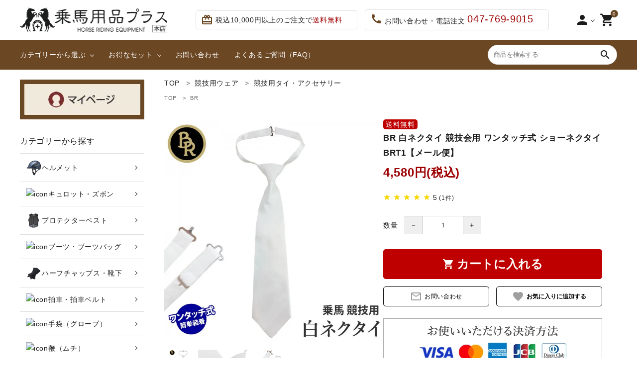

--- FILE ---
content_type: text/html; charset=EUC-JP
request_url: https://www.jobayohin.com/?pid=130208429
body_size: 32142
content:
<!DOCTYPE html PUBLIC "-//W3C//DTD XHTML 1.0 Transitional//EN" "http://www.w3.org/TR/xhtml1/DTD/xhtml1-transitional.dtd">
<html xmlns:og="http://ogp.me/ns#" xmlns:fb="http://www.facebook.com/2008/fbml" xmlns:mixi="http://mixi-platform.com/ns#" xmlns="http://www.w3.org/1999/xhtml" xml:lang="ja" lang="ja" dir="ltr">
<head>
<meta http-equiv="content-type" content="text/html; charset=euc-jp" />
<meta http-equiv="X-UA-Compatible" content="IE=edge,chrome=1" />
<title>BR 白ネクタイ 競技会用 ワンタッチ式 ショーネクタイ BRT1 - 乗馬用品プラス｜馬具・乗馬用品のネット通販</title>
<meta name="Keywords" content="白ネクタイ,乗馬用品,競技会" />
<meta name="Description" content="光沢感のあるサテン生地の競技会用の白ネクタイです。ワンタッチ式の簡単着脱タイプ。フックの位置によって首周りの長さの多段階調整が可能です。送料無料。平日昼12時までのご注文で当日発送。" />
<meta name="Author" content="" />
<meta name="Copyright" content="" />
<meta http-equiv="content-style-type" content="text/css" />
<meta http-equiv="content-script-type" content="text/javascript" />
<link rel="stylesheet" href="https://img02.shop-pro.jp/PA01170/697/css/26/index.css?cmsp_timestamp=20260103235652" type="text/css" />
<link rel="stylesheet" href="https://img02.shop-pro.jp/PA01170/697/css/26/product.css?cmsp_timestamp=20260103235652" type="text/css" />

<link rel="alternate" type="application/rss+xml" title="rss" href="https://www.jobayohin.com/?mode=rss" />
<link rel="alternate" media="handheld" type="text/html" href="https://www.jobayohin.com/?prid=130208429" />
<script type="text/javascript" src="//ajax.googleapis.com/ajax/libs/jquery/1.7.2/jquery.min.js" ></script>
<meta property="og:title" content="BR 白ネクタイ 競技会用 ワンタッチ式 ショーネクタイ BRT1 - 乗馬用品プラス｜馬具・乗馬用品のネット通販" />
<meta property="og:description" content="光沢感のあるサテン生地の競技会用の白ネクタイです。ワンタッチ式の簡単着脱タイプ。フックの位置によって首周りの長さの多段階調整が可能です。送料無料。平日昼12時までのご注文で当日発送。" />
<meta property="og:url" content="https://www.jobayohin.com?pid=130208429" />
<meta property="og:site_name" content="乗馬用品プラス｜馬具・乗馬用品のネット通販" />
<meta property="og:image" content="https://img02.shop-pro.jp/PA01170/697/product/130208429.jpg?cmsp_timestamp=20240429013644"/>
<meta property="og:type" content="product" />
<meta property="product:price:amount" content="4580" />
<meta property="product:price:currency" content="JPY" />
<meta property="product:product_link" content="https://www.jobayohin.com?pid=130208429" />
<meta name="viewport" content="width=device-width, initial-scale=1, minimum-scale=1, maximum-scale=1, user-scalable=no">

<link rel="icon" href="https://www.tekomono.com/joba/img/favicon.ico">
<link rel="apple-touch-icon" sizes="192x192" href="https://www.tekomono.com/joba/img/favicon.png">

<!-- expここから -->
<!-- レコメンド出力共通用＆追跡タグ挿入始まり -->
<!-- サーバー状況確認共通スクリプト始まり -->
<script type="text/javascript">
if(!window.ExpSc){var ExpSc={f:0,h:"",m:{},c:function(){ExpSc.h=(location.protocol=="https:"?"https:":"http:");var i=document.createElement("img");i.style.display="none";i.onload=function(){ExpSc.f=2;};i.onerror=function(){ExpSc.f=1;};i.src=ExpSc.h+"//stamps-co.ec-optimizer.com/img/spacer.gif?t="+(new Date-0);document.body.appendChild(i);},r:function(u,i,p){ if(!ExpSc.f){setTimeout(function(){ExpSc.r(u,i,p);},9);}else if(ExpSc.f==2){ if(i){ if(ExpSc.m[i])return;ExpSc.m[i]=1;}var s=document.createElement("script");s.type="text/javascript";s.charset="UTF-8";if(i)s.id=i;for(var k in p)s.setAttribute(k,p[k]);s.src=ExpSc.h+u+"?t="+(new Date/(1<<20)|0);document.body.appendChild(s);}},s:function(){ if(document.readyState.match(/(^u|g$)/)){ if(document.addEventListener){document.addEventListener("DOMContentLoaded",ExpSc.c,!1);}else{setTimeout(ExpSc.s,0);}}else{ExpSc.c();}}};ExpSc.s();}
</script>
<!-- サーバー状況確認共通スクリプト終わり -->
<!-- js呼び出しスクリプト始まり -->
<script type="text/javascript">
var expscrec=function(){ if(!window.ExpSc){setTimeout(expscrec,9);}else{ExpSc.r("//stamps-co.ec-optimizer.com/speights/dynrecs3.js","fsrecommend",{});}};expscrec();
</script>
<!-- js呼び出しスクリプト終わり -->
<!-- レコメンド出力共通用＆追跡タグ挿入終わり -->
<!-- expここまで -->

<!-- ヒートマップclarityスクリプト始まり -->
<script type="text/javascript">
    (function(c,l,a,r,i,t,y){
        c[a]=c[a]||function(){(c[a].q=c[a].q||[]).push(arguments)};
        t=l.createElement(r);t.async=1;t.src="https://www.clarity.ms/tag/"+i;
        y=l.getElementsByTagName(r)[0];y.parentNode.insertBefore(t,y);
    })(window, document, "clarity", "script", "ojw8m73axf");
</script>
<!-- ヒートマップclarityスクリプト終わり -->

<meta name="google-site-verification" content="dirBkevVt_O9rP-IITyPTWYcqI6R_hcIZiVjPOmNte8" />
<meta name="google-site-verification" content="-zRg4RLFmZMbFpDv1hqOFdiY3yTCX9VtHuB2HxLkEkM" />
<meta name="google-site-verification" content="HNnf9da0MiU0Ciyi-NcDLF3Bbj0lRx5w3-LouNvMHLI" />
<PageMap>
	<DataObject type="thumbnail">
		<Attribute name="src" value="https://www.tekomono.com/joba/img/common/gt_jobayohin1n2_300.jpg"/>
		<Attribute name="width" value="300"/>
		<Attribute name="height" value="300"/>
	</DataObject>
</PageMap>
<meta name="thumbnail" content="https://www.tekomono.com/joba/img/common/gt_jobayohin1n2_300.jpg" />
<meta name="facebook-domain-verification" content="zqe4l7zj92lq2g1nhkcjqfswptyugh" />


<link rel="preconnect" href="https://fonts.googleapis.com" />
<link rel="preconnect" href="https://fonts.gstatic.com" crossorigin />
<link rel='preconnect' href='//cdnjs.cloudflare.com' />
<link rel='preconnect' href='//cdn.jsdelivr.net' />
<link rel="preconnect" href="//use.fontawesome.com" />
<link rel='preconnect' href='//www.googletagmanager.com' />
<link rel='preconnect' href='//www.google-analytics.com' />
<link rel="preconnect" href="//img02.shop-pro.jp" />
<link rel="preconnect" href="//file001.shop-pro.jp" />
<link rel="preconnect" href="//custom-options-assets.colorme.app" />
<link rel="preconnect" href="//back-in-stock.colorme.app" />
<link rel="preload" as="style" href="https://cdnjs.cloudflare.com/ajax/libs/slick-carousel/1.8.1/slick-theme.min.css" type="text/css" media="all" onload='this.onload=null;this.rel="stylesheet"' />
<link rel="preload" as="style" href="https://cdnjs.cloudflare.com/ajax/libs/slick-carousel/1.8.1/slick.min.css" type="text/css" media="all" onload='this.onload=null;this.rel="stylesheet"' />
<link rel="preload" as="style" fetchpriority="high" href="https://fonts.googleapis.com/icon?family=Material+Icons" />
<script>
  var Colorme = {"page":"product","shop":{"account_id":"PA01170697","title":"\u4e57\u99ac\u7528\u54c1\u30d7\u30e9\u30b9\uff5c\u99ac\u5177\u30fb\u4e57\u99ac\u7528\u54c1\u306e\u30cd\u30c3\u30c8\u901a\u8ca9"},"basket":{"total_price":0,"items":[]},"customer":{"id":null},"inventory_control":"product","product":{"shop_uid":"PA01170697","id":130208429,"name":"BR \u767d\u30cd\u30af\u30bf\u30a4 \u7af6\u6280\u4f1a\u7528 \u30ef\u30f3\u30bf\u30c3\u30c1\u5f0f \u30b7\u30e7\u30fc\u30cd\u30af\u30bf\u30a4 BRT1\u3010\u30e1\u30fc\u30eb\u4fbf\u3011","model_number":"D060-BRT1","stock_num":9,"sales_price":4580,"sales_price_including_tax":4580,"variants":[],"category":{"id_big":1846359,"id_small":3},"groups":[{"id":1766038}],"members_price":4580,"members_price_including_tax":4580}};

  (function() {
    function insertScriptTags() {
      var scriptTagDetails = [{"src":"https:\/\/back-in-stock-assets.colorme.app\/widget.js","integrity":null},{"src":"https:\/\/colorme-cdn.cart-rcv.jp\/PA01170697\/shop-032f72a13b945ac0c1478863f70a6a5a-1215.js","integrity":"sha384-HBHE90fGNo4nua+RrEWS+j+SNdG\/H5wOZMECUTV140+KA2wS4A9tCKzOQ14Sg3Gy"}];
      var entry = document.getElementsByTagName('script')[0];

      scriptTagDetails.forEach(function(tagDetail) {
        var script = document.createElement('script');

        script.type = 'text/javascript';
        script.src = tagDetail.src;
        script.async = true;

        if( tagDetail.integrity ) {
          script.integrity = tagDetail.integrity;
          script.setAttribute('crossorigin', 'anonymous');
        }

        entry.parentNode.insertBefore(script, entry);
      })
    }

    window.addEventListener('load', insertScriptTags, false);
  })();
</script><script>
  var Colorme = {"page":"product","shop":{"account_id":"PA01170697","title":"\u4e57\u99ac\u7528\u54c1\u30d7\u30e9\u30b9\uff5c\u99ac\u5177\u30fb\u4e57\u99ac\u7528\u54c1\u306e\u30cd\u30c3\u30c8\u901a\u8ca9"},"basket":{"total_price":0,"items":[]},"customer":{"id":null},"inventory_control":"product","product":{"shop_uid":"PA01170697","id":130208429,"name":"BR \u767d\u30cd\u30af\u30bf\u30a4 \u7af6\u6280\u4f1a\u7528 \u30ef\u30f3\u30bf\u30c3\u30c1\u5f0f \u30b7\u30e7\u30fc\u30cd\u30af\u30bf\u30a4 BRT1\u3010\u30e1\u30fc\u30eb\u4fbf\u3011","model_number":"D060-BRT1","stock_num":9,"sales_price":4580,"sales_price_including_tax":4580,"variants":[],"category":{"id_big":1846359,"id_small":3},"groups":[{"id":1766038}],"members_price":4580,"members_price_including_tax":4580}};

  (function() {
    function insertFastScriptTags() {
      var scriptTagDetails = [{"src":"https:\/\/custom-options-assets.colorme.app\/custom-options-es5.js","integrity":null}];
      var entry = document.getElementsByTagName('script')[0];

      scriptTagDetails.forEach(function(tagDetail) {
        var script = document.createElement('script');

        script.type = 'text/javascript';
        script.src = tagDetail.src;
        script.async = true;

        if( tagDetail.integrity ) {
          script.integrity = tagDetail.integrity;
          script.setAttribute('crossorigin', 'anonymous');
        }

        entry.parentNode.insertBefore(script, entry);
      })
    }

    window.addEventListener('DOMContentLoaded', insertFastScriptTags, false);
  })();
</script>

<script async src="https://www.googletagmanager.com/gtag/js?id=G-3BJ0YP51QP"></script>
<script>
  window.dataLayer = window.dataLayer || [];
  function gtag(){dataLayer.push(arguments);}
  gtag('js', new Date());
  
      gtag('config', 'G-3BJ0YP51QP', (function() {
      var config = {};
      if (Colorme && Colorme.customer && Colorme.customer.id != null) {
        config.user_id = Colorme.customer.id;
      }
      return config;
    })());
  
  </script><script type="text/javascript">
  document.addEventListener("DOMContentLoaded", function() {
    gtag("event", "view_item", {
      currency: "JPY",
      value: Colorme.product.sales_price_including_tax,
      items: [
        {
          item_id: Colorme.product.id,
          item_name: Colorme.product.name
        }
      ]
    });
  });
</script></head>
<body>
<meta name="colorme-acc-payload" content="?st=1&pt=10029&ut=130208429&at=PA01170697&v=20260120155418&re=&cn=7f7e572d1ea7070484594b5687a9da86" width="1" height="1" alt="" /><script>!function(){"use strict";Array.prototype.slice.call(document.getElementsByTagName("script")).filter((function(t){return t.src&&t.src.match(new RegExp("dist/acc-track.js$"))})).forEach((function(t){return document.body.removeChild(t)})),function t(c){var r=arguments.length>1&&void 0!==arguments[1]?arguments[1]:0;if(!(r>=c.length)){var e=document.createElement("script");e.onerror=function(){return t(c,r+1)},e.src="https://"+c[r]+"/dist/acc-track.js?rev=3",document.body.appendChild(e)}}(["acclog001.shop-pro.jp","acclog002.shop-pro.jp"])}();</script>



<input id="calendarDayColor" type="hidden" data-background="f7c1e0">
<link rel="stylesheet" href="https://fonts.googleapis.com/icon?family=Material+Icons" media="print" onload='this.media="all"' />


  <link rel="stylesheet" type="text/css" href="https://file001.shop-pro.jp/PA01170/697/corekara/240115/item01.css" media="only screen and (max-width: 768px)">
  <link rel="stylesheet" type="text/css" href="https://file001.shop-pro.jp/PA01170/697/corekara/240115/main03.css" media="only screen and (max-width: 768px) and print" onload="this.media='all'">
  <link rel="stylesheet" type="text/css" href="https://file001.shop-pro.jp/PA01170/697/corekara/240115/main03.css" media="only screen and (min-width: 769px)">

<!--
<link rel="stylesheet" type="text/css" href="https://file001.shop-pro.jp/PA01170/697/corekara/240115/main03.css"/>
-->

<script src="https://cdnjs.cloudflare.com/ajax/libs/slick-carousel/1.8.1/slick.min.js" data-type="lazy" defer></script>
<link rel="stylesheet" href="https://cdnjs.cloudflare.com/ajax/libs/viewerjs/1.9.0/viewer.css" integrity="sha512-HHYZlJVYgHVdz/pMWo63/ya7zc22sdXeqtNzv4Oz76V3gh7R+xPqbjNUp/NRmf0R85J++Yg6R0Kkmz+TGYHz8g==" crossorigin="anonymous" />
<script type="text/javascript">
window.addEventListener("load", function () {
  $(".mainSlider").each(function () {
    const $this = $(this);
    const data = $this.data();
    const defaultOptions = {
      dots: data["dot"] !== false,
      arrow: data["arrow"] !== false,
      infinite: true,
      autoplay: true,
      autoplaySpeed: 5000,
      lazyLoad: "progressive",
      slidesToShow: 1,
      slidesToScroll: 1
    };
    const slideCount = $this.children("li").length;
    const randomStart = Math.floor(Math.random() * slideCount);
    if (data["center"] === true) {
      $.extend(defaultOptions, {
        centerMode: true,
        centerPadding: "30px",
        variableWidth: true
      });
    } else if (data["fade"] === true) {
      $.extend(defaultOptions, {
        fade: true,
        pauseOnFocus: false,
        pauseOnHover: false
      });
      $this.on({
        beforeChange: function (event, slick, currentSlide, nextSlide) {
          $(".slick-slide", this).eq(currentSlide).addClass("preve-slide");
          $(".slick-slide", this).eq(nextSlide).addClass("fadeAnimetion");
        },
        afterChange: function () {
          $(".preve-slide", this).removeClass("preve-slide fadeAnimetion");
        }
      });
      $this.find(".slick-slide").eq(0).addClass("fadeAnimetion");
    } else {
      $.extend(defaultOptions, {
        initialSlide: 2 //ランダムにしたい場合はrandomStartにする
      });
    }
    $this.slick(defaultOptions);
  });
});
</script>
<header id="hdr" class="hdr--typeB">
  <div class="hdrTop spOnly">
    <p>税込10,000円以上のご注文で送料無料</p>
  </div>
  <div class="hdrMiddle hdrMiddle--logoLeft hdrFixed--sp">
    <div class="hdrInner">
      <div class="hdrMiddle__left spOnly">
        <nav class="iconNav">
          <ul>
            <li>
              <div id="menu-icon" class="menuToggle">
                <span></span>
                <span></span>
                <span></span>
                <small>
                  <svg xmlns="http://www.w3.org/2000/svg" width="24" height="7" viewBox="0 0 24 7" fill="none">
                    <path d="M3.02341 4.05062C3.07061 4.15276 3.11364 4.25969 3.15251 4.37141C3.19415 4.47994 3.23441 4.59006 3.27328 4.70178C3.31215 4.58367 3.3524 4.47036 3.39405 4.36183C3.43569 4.25011 3.48011 4.14318 3.52731 4.04104L5.30554 0.205882C5.32775 0.158003 5.35135 0.119699 5.37634 0.0909715C5.40132 0.0622436 5.4277 0.0414957 5.45546 0.028728C5.486 0.0159599 5.51932 0.00797993 5.55541 0.00478819C5.5915 0.00159606 5.63454 0 5.68451 0H6.5299V6.92339H5.54292V2.45144C5.54292 2.36845 5.54431 2.27747 5.54708 2.17852C5.55263 2.07957 5.55958 1.97902 5.5679 1.87688L3.74803 5.80301C3.66196 5.99134 3.53009 6.0855 3.3524 6.0855H3.19415C3.01647 6.0855 2.88459 5.99134 2.79853 5.80301L0.957829 1.86252C0.966158 1.96785 0.973099 2.07159 0.978652 2.17373C0.984204 2.27269 0.986981 2.36525 0.986981 2.45144V6.92339H0V0H0.845389C0.895362 0 0.938395 0.00159606 0.974487 0.00478819C1.01058 0.00797993 1.04251 0.0159599 1.07027 0.028728C1.10081 0.0414957 1.12718 0.0622436 1.1494 0.0909715C1.17438 0.119699 1.19798 0.158003 1.22019 0.205882L3.02341 4.05062Z" fill="black"></path>
                    <path d="M11.6715 0V1.02462H8.99787V2.9446H11.1051V3.9357H8.99787V5.89398H11.6715V6.92339H7.87346V0H11.6715Z" fill="black"></path>
                    <path d="M13.2514 0C13.2986 0 13.3389 0.00319193 13.3722 0.0095758C13.4083 0.0127679 13.4388 0.0223439 13.4638 0.0383038C13.4916 0.0510719 13.518 0.0718197 13.5429 0.100547C13.5679 0.126083 13.5957 0.161195 13.6262 0.205882L16.7829 4.84063C16.7746 4.72891 16.7676 4.61879 16.7621 4.51026C16.7565 4.40173 16.7537 4.30119 16.7537 4.20862V0H17.7407V6.92339H17.166C17.0772 6.92339 17.0022 6.90743 16.9412 6.87551C16.8828 6.8404 16.8259 6.78295 16.7704 6.70315L13.6262 2.09234C13.6346 2.19448 13.6401 2.29663 13.6429 2.39877C13.6484 2.49772 13.6512 2.58869 13.6512 2.67168V6.92339H12.6642V0H13.2514Z" fill="black"></path>
                    <path d="M21.5055 5.8844C21.722 5.8844 21.915 5.84291 22.0843 5.75992C22.2565 5.67693 22.4008 5.56042 22.5174 5.4104C22.6341 5.26037 22.7229 5.07843 22.784 4.86457C22.8478 4.65071 22.8798 4.41131 22.8798 4.14637V0H24V4.14637C24 4.55814 23.9417 4.93958 23.8251 5.2907C23.7113 5.63862 23.5461 5.94026 23.3295 6.19562C23.1157 6.44779 22.8548 6.64569 22.5466 6.78933C22.2384 6.92978 21.8914 7 21.5055 7C21.1168 7 20.7684 6.92978 20.4602 6.78933C20.152 6.64569 19.8897 6.44779 19.6731 6.19562C19.4593 5.94026 19.2941 5.63862 19.1775 5.2907C19.0637 4.93958 19.0068 4.55814 19.0068 4.14637V0H20.127V4.14159C20.127 4.40652 20.1576 4.64592 20.2187 4.85978C20.2825 5.07364 20.3727 5.25718 20.4893 5.4104C20.6087 5.56042 20.7531 5.67693 20.9225 5.75992C21.0946 5.84291 21.2889 5.8844 21.5055 5.8844Z" fill="black"></path>
                  </svg>
                </small>
              </div>
            </li>
          </ul>
        </nav>
      </div>
      <h1 id="hdrLogo" itemscope="" itemtype="http://schema.org/Organization" class="hdrMiddle__left">
        <a href="/" itemprop="url">
          <img itemprop="logo" src="https://file001.shop-pro.jp/PA01170/697/corekara/240115/logo.webp" alt="乗馬用品プラス" width="296" height="40">
        </a>
      </h1>
      <div class="hdrMiddle__middle pcOnly">
        <nav class="btnNav">
          <a class="shipping" href="https://www.jobayohin.com/">
            <i class="material-icons">card_giftcard</i>税込10,000円以上のご注文で<span>送料無料</span>
          </a>
          <a href="tel:047-769-9015" class="call">
            <i class="material-icons">call</i>お問い合わせ・電話注文 <span>047-769-9015</span>
            
           </a>
        </nav>
      </div>
      <div class="hdrMiddle__right">
        <nav class="iconNav">
          <ul>
                        <li class="hasChildren wpHide pcOnly">
              <a href=""><i class="material-icons">person</i></a>
              <ul>
                                                      <li><a href="https://www.jobayohin.com/?mode=login&shop_back_url=https%3A%2F%2Fwww.jobayohin.com%2F">ログイン</a></li>
                    <li><a href="https://www.jobayohin.com/customer/signup/new">会員登録</a></li>
                                                </ul>
            </li>
            <li><a href="https://www.jobayohin.com/cart/proxy/basket?shop_id=PA01170697&shop_domain=jobayohin.com" class="iconNav__cart"><span class="cartAmount">0</span><i class="material-icons">shopping_cart</i></a></li>
          </ul>
        </nav>
      </div>
    </div>
  </div>
  <div class="hdrTell spOnly">
    <a href="tel:047-769-9015" class="call">
			<i class="material-icons">call</i>お問い合わせ・電話注文<span>047-769-9015</span>
      
    </a>
  </div>
  <div class="hdrBottom hdrFixed--pc">
    <div class="hdrInner">
      <div class="pcOnly">
        <nav class="gNav gNav--typeA">
          <ul><li class="hasChildren cate"><a href="#">カテゴリーから選ぶ</a><div class="megaMenu"><ul class="megaMenu__inner row"><li class="col-3"><a href="/?mode=cate&cbid=1240612&csid=0" class="megaMenu__button"><span><img loading="lazy" src="https://www.tekomono.com/joba/img/cate/site_icon1.png" alt="icon" width="32" height="32"></span><span>ヘルメット</span></a></li><li class="col-3"><a href="/?mode=cate&cbid=1240620&csid=0" class="megaMenu__button"><span><img loading="lazy" src="https://www.tekomono.com/joba/img/cate/site_icon2.png" alt="icon" width="32" height="32"></span><span>キュロット・ズボン</span></a></li><li class="col-3"><a href="/?mode=cate&cbid=1240633&csid=0" class="megaMenu__button"><span><img loading="lazy" src="https://www.tekomono.com/joba/img/cate/site_icon3.png" alt="icon" width="32" height="32"></span><span>プロテクターベスト</span></a></li><li class="col-3"><a href="/?mode=cate&cbid=1240627&csid=0" class="megaMenu__button"><span><img loading="lazy" src="https://www.tekomono.com/joba/img/cate/site_icon4.png" alt="icon" width="32" height="32"></span><span>ブーツ・ブーツバッグ</span></a></li><li class="col-3"><a href="/?mode=cate&cbid=1846575&csid=0" class="megaMenu__button"><span><img loading="lazy" src="https://www.tekomono.com/joba/img/cate/site_icon5.png" alt="icon" width="32" height="32"></span><span>ハーフチャップス・靴下</span></a></li><li class="col-3"><a href="/?mode=cate&cbid=1240623&csid=0" class="megaMenu__button"><span><img loading="lazy" src="https://www.tekomono.com/joba/img/cate/site_icon6.png" alt="icon" width="32" height="32"></span><span>拍車・拍車ベルト</span></a></li><li class="col-3"><a href="/?mode=cate&cbid=1240646&csid=0" class="megaMenu__button"><span><img loading="lazy" src="https://www.tekomono.com/joba/img/cate/site_icon7.png" alt="icon" width="32" height="32"></span><span>手袋（グローブ）</span></a></li><li class="col-3"><a href="/?mode=cate&cbid=1299932&csid=0" class="megaMenu__button"><span><img loading="lazy" src="https://www.tekomono.com/joba/img/cate/site_icon8.png" alt="icon" width="32" height="32"></span><span>鞭（ムチ）</span></a></li><li class="col-3"><a href="/?mode=cate&cbid=1299934&csid=0" class="megaMenu__button"><span><img loading="lazy" src="https://www.tekomono.com/joba/img/cate/site_icon9.png" alt="icon" width="32" height="32"></span><span>乗馬ウェア・下着・雨具</span></a></li><li class="col-3"><a href="/?mode=cate&cbid=1846359&csid=0" class="megaMenu__button"><span><img loading="lazy" src="https://www.tekomono.com/joba/img/cate/site_icon10n1.png" alt="icon" width="32" height="32"></span><span>競技用ウェア</span></a></li><li class="col-3"><a href="/?mode=cate&cbid=1240624&csid=0" class="megaMenu__button"><span><img loading="lazy" src="https://www.tekomono.com/joba/img/cate/site_icon11.png" alt="icon" width="32" height="32"></span><span>鐙(あぶみ)・鐙革</span></a></li><li class="col-3"><a href="/?mode=cate&cbid=1299935&csid=0" class="megaMenu__button"><span><img loading="lazy" src="https://www.tekomono.com/joba/img/cate/site_icon12.png" alt="icon" width="32" height="32"></span><span>ゼッケン・パッド</span></a></li><li class="col-3"><a href="/?mode=cate&cbid=1240640&csid=0" class="megaMenu__button"><span><img loading="lazy" src="https://www.tekomono.com/joba/img/cate/site_icon13.png" alt="icon" width="32" height="32"></span><span>頭絡・手綱・ハミ・耳ネット</span></a></li><li class="col-3"><a href="/?mode=cate&cbid=1299937&csid=0" class="megaMenu__button"><span><img loading="lazy" src="https://www.tekomono.com/joba/img/cate/site_icon14.png" alt="icon" width="32" height="32"></span><span>ホルター・ロープ</span></a></li><li class="col-3"><a href="/?mode=cate&cbid=1299938&csid=0" class="megaMenu__button"><span><img loading="lazy" src="https://www.tekomono.com/joba/img/cate/site_icon15.png" alt="icon" width="32" height="32"></span><span>馬プロテクター・肢巻・わんこ</span></a></li><li class="col-3"><a href="/?mode=cate&cbid=1299939&csid=0" class="megaMenu__button"><span><img loading="lazy" src="https://www.tekomono.com/joba/img/cate/site_icon16.png" alt="icon" width="32" height="32"></span><span>手入れ用品・厩舎用品</span></a></li><li class="col-3"><a href="/?mode=cate&cbid=2437905&csid=0" class="megaMenu__button"><span><img loading="lazy" src="https://www.tekomono.com/joba/img/cate/site_icon17.png" alt="icon" width="32" height="32"></span><span>鞍・サドル用品・腹帯</span></a></li><li class="col-3"><a href="/?mode=cate&cbid=2867499&csid=0" class="megaMenu__button"><span><img loading="lazy" src="https://www.tekomono.com/joba/img/cate/site_icon18.png" alt="icon" width="32" height="32"></span><span>馬着</span></a></li><li class="col-3"><a href="/?mode=cate&cbid=2481660&csid=0" class="megaMenu__button"><span><img loading="lazy" src="https://www.tekomono.com/joba/img/cate/site_icon19.png" alt="icon" width="32" height="32"></span><span>調教用具</span></a></li><li class="col-3"><a href="/?mode=cate&cbid=1363012&csid=0" class="megaMenu__button"><span><img loading="lazy" src="https://www.tekomono.com/joba/img/cate/site_icon20.png" alt="icon" width="32" height="32"></span><span>セット品</span></a></li><li class="col-3"><a href="/?mode=grp&gid=2052071" class="megaMenu__button"><span><img loading="lazy" src="https://www.tekomono.com/joba/img/cate/site_icon21.png" alt="icon" width="32" height="32"></span><span>収納バッグ</span></a></li><li class="col-3"><a href="/?mode=cate&cbid=1299941&csid=0" class="megaMenu__button"><span><img loading="lazy" src="https://www.tekomono.com/joba/img/cate/site_icon22.png" alt="icon" width="32" height="32"></span><span>馬グッズ・アクセサリー</span></a></li><li class="col-3"><a href="/?mode=cate&cbid=2509405&csid=0" class="megaMenu__button"><span><img loading="lazy" src="https://www.tekomono.com/joba/img/cate/site_icon23.png" alt="icon" width="32" height="32"></span><span>本・雑誌</span></a></li><li class="col-3"><a href="/?mode=cate&cbid=2012885&csid=0" class="megaMenu__button"><span><img loading="lazy" src="https://www.tekomono.com/joba/img/cate/site_icon24.png" alt="icon" width="32" height="32"></span><span>その他ペットグッズ</span></a></li><li class="col-3"><a href="/?mode=grp&gid=1033228" class="megaMenu__button"><span><img loading="lazy" src="https://www.tekomono.com/joba/img/cate/site_icon_oth1.png" alt="icon" width="32" height="32"></span><span>アウトレット商品</span></a></li><li class="col-3"><a href="/?mode=f10" class="megaMenu__button"><span><img loading="lazy" src="https://www.tekomono.com/joba/img/cate/site_icon_oth2.png" alt="icon" width="32" height="32"></span><span>ブランド一覧</span></a></li><li class="col-3"><a href="/blog" class="megaMenu__button"><span><img loading="lazy" src="https://www.tekomono.com/joba/img/cate/site_icon_blog.png" alt="icon" width="32" height="32"></span><span>コンテンツ記事</span></a></li></ul></div></li>
          <li class="hasChildren"><a href="#">お得なセット</a><div class="megaMenu"><ul class="megaMenu__inner row"><li class="col-3"><a href="/?pid=115934689" class="megaMenu__button">大人用２点セット (足まわり)</a></li><li class="col-3"><a href="/?pid=116320819" class="megaMenu__button">大人用スタート5点セット</a></li><li class="col-3"><a href="/?pid=115977243" class="megaMenu__button">ジュニア用2点セット（足まわり）</a></li><li class="col-3"><a href="/?pid=116672732" class="megaMenu__button">ジュニア用スタート5点セット</a></li><li class="col-3"><a href="/?pid=121842508" class="megaMenu__button">女性用ハイグレード2点セット</a></li><li class="col-3"><a href="/?pid=117125899" class="megaMenu__button">女性用ハイグレード5点セット</a></li></ul></div></li><li><a href="https://jobayohin.shop-pro.jp/customer/inquiries/new">お問い合わせ</a></li><li><a href="/?mode=f15">よくあるご質問（FAQ）</a></li></ul>
        </nav>
      </div>
      <form action="/" class="searchForm searchFormB" role="search" method="get" accept-charset="EUC-JP">
        <div class="searchForm__inner">
          <input type="hidden" name="mode" value="srh">
          <input type="text" value="" name="keyword" placeholder="商品を検索する">
          <button type="submit" class="searchForm__submit"><i class="gNav__listIcon material-icons">search</i></button>
        </div>
      </form>
    </div>
    <nav class="hdrCatMenu hdrCatMenu2row spOnly">
      <div class="hdrCatMenu__col">
        <a href="" class="hdrCatMenu--toggle">カテゴリーから選ぶ</a>
        <ul><li><a href="/?mode=cate&cbid=1240612&csid=0"><span><img loading="lazy" src="https://www.tekomono.com/joba/img/cate/site_icon1.png" alt="icon" width="32" height="32"></span><span>ヘルメット</span></a></li><li><a href="/?mode=cate&cbid=1240620&csid=0"><span><img loading="lazy" src="https://www.tekomono.com/joba/img/cate/site_icon2.png" alt="icon" width="32" height="32" height="32"></span><span>キュロット・ズボン</span></a></li><li><a href="/?mode=cate&cbid=1240633&csid=0"><span><img loading="lazy" src="https://www.tekomono.com/joba/img/cate/site_icon3.png" alt="icon" width="32" height="32"></span><span>プロテクターベスト</span></a></li><li><a href="/?mode=cate&cbid=1240627&csid=0"><span><img loading="lazy" src="https://www.tekomono.com/joba/img/cate/site_icon4.png" alt="icon" width="32" height="32"></span><span>ブーツ・ブーツバッグ</span></a></li><li><a href="/?mode=cate&cbid=1846575&csid=0"><span><img loading="lazy" src="https://www.tekomono.com/joba/img/cate/site_icon5.png" alt="icon" width="32" height="32"></span><span>ハーフチャップス・靴下</span></a></li><li><a href="/?mode=cate&cbid=1240623&csid=0"><span><img loading="lazy" src="https://www.tekomono.com/joba/img/cate/site_icon6.png" alt="icon" width="32" height="32"></span><span>拍車・拍車ベルト</span></a></li><li><a href="/?mode=cate&cbid=1240646&csid=0"><span><img loading="lazy" src="https://www.tekomono.com/joba/img/cate/site_icon7.png" alt="icon" width="32" height="32"></span><span>手袋（グローブ）</span></a></li><li><a href="/?mode=cate&cbid=1299932&csid=0"><span><img loading="lazy" src="https://www.tekomono.com/joba/img/cate/site_icon8.png" alt="icon" width="32" height="32"></span><span>鞭（ムチ）</span></a></li><li><a href="/?mode=cate&cbid=1299934&csid=0"><span><img loading="lazy" src="https://www.tekomono.com/joba/img/cate/site_icon9.png" alt="icon" width="32" height="32"></span><span>乗馬ウェア・下着・雨具</span></a></li><li><a href="/?mode=cate&cbid=1846359&csid=0"><span><img loading="lazy" src="https://www.tekomono.com/joba/img/cate/site_icon10n1.png" alt="icon" width="32" height="32"></span><span>競技用ウェア</span></a></li><li><a href="/?mode=cate&cbid=1240624&csid=0"><span><img loading="lazy" src="https://www.tekomono.com/joba/img/cate/site_icon11.png" alt="icon" width="32" height="32"></span><span>鐙(あぶみ)・鐙革</span></a></li><li><a href="/?mode=cate&cbid=1299935&csid=0"><span><img loading="lazy" src="https://www.tekomono.com/joba/img/cate/site_icon12.png" alt="icon" width="32" height="32"></span><span>ゼッケン・パッド</span></a></li><li><a href="/?mode=cate&cbid=1240640&csid=0"><span><img loading="lazy" src="https://www.tekomono.com/joba/img/cate/site_icon13.png" alt="icon" width="32" height="32"></span><span>頭絡・手綱・ハミ・耳ネット</span></a></li><li><a href="/?mode=cate&cbid=1299937&csid=0"><span><img loading="lazy" src="https://www.tekomono.com/joba/img/cate/site_icon14.png" alt="icon" width="32" height="32"></span><span>ホルター・ロープ</span></a></li><li><a href="/?mode=cate&cbid=1299938&csid=0"><span><img loading="lazy" src="https://www.tekomono.com/joba/img/cate/site_icon15.png" alt="icon" width="32" height="32"></span><span>馬プロテクター・肢巻・わんこ</span></a></li><li><a href="/?mode=cate&cbid=1299939&csid=0"><span><img loading="lazy" src="https://www.tekomono.com/joba/img/cate/site_icon16.png" alt="icon" width="32" height="32"></span><span>手入れ用品・厩舎用品</span></a></li><li><a href="/?mode=cate&cbid=2437905&csid=0"><span><img loading="lazy" src="https://www.tekomono.com/joba/img/cate/site_icon17.png" alt="icon" width="32" height="32"></span><span>鞍・サドル用品・腹帯</span></a></li><li><a href="/?mode=cate&cbid=2867499&csid=0"><span><img loading="lazy" src="https://www.tekomono.com/joba/img/cate/site_icon18.png" alt="icon" width="32" height="32"></span><span>馬着</span></a></li><li><a href="/?mode=cate&cbid=2481660&csid=0"><span><img loading="lazy" src="https://www.tekomono.com/joba/img/cate/site_icon19.png" alt="icon" width="32" height="32"></span><span>調教用具</span></a></li><li><a href="/?mode=cate&cbid=1363012&csid=0"><span><img loading="lazy" src="https://www.tekomono.com/joba/img/cate/site_icon20.png" alt="icon" width="32" height="32"></span><span>セット品</span></a></li><li><a href="/?mode=grp&gid=2052071"><span><img loading="lazy" src="https://www.tekomono.com/joba/img/cate/site_icon21.png" alt="icon" width="32" height="32"></span><span>収納バッグ</span></a></li><li><a href="/?mode=cate&cbid=1299941&csid=0"><span><img loading="lazy" src="https://www.tekomono.com/joba/img/cate/site_icon22.png" alt="icon" width="32" height="32"></span><span>馬グッズ・アクセサリー</span></a></li><li><a href="/?mode=cate&cbid=2509405&csid=0"><span><img loading="lazy" src="https://www.tekomono.com/joba/img/cate/site_icon23.png" alt="本icon1" width="32" height="32"></span><span>本・雑誌</span></a></li><li><a href="/?mode=cate&cbid=2012885&csid=0"><span><img loading="lazy" src="https://www.tekomono.com/joba/img/cate/site_icon24.png" alt="icon" width="32" height="32"></span><span>その他ペットグッズ</span></a></li><li><a href="/?mode=grp&gid=1033228"><span><img loading="lazy" src="https://www.tekomono.com/joba/img/cate/site_icon_oth1.png" alt="icon" width="32" height="32"></span><span>アウトレット商品</span></a></li><li><a href="/?mode=f10"><span><img loading="lazy" src="https://www.tekomono.com/joba/img/cate/site_icon_oth2.png" alt="icon" width="32" height="32"></span><span>ブランド一覧</span></a></li><li><a href="/blog"><span><img loading="lazy" src="https://www.tekomono.com/joba/img/cate/site_icon_blog.png" alt="icon" width="32" height="32"></span><span>コンテンツ記事</span></a></li></ul>
      </div>
      <div class="hdrCatMenu__col">
        <a href="" class="hdrCatMenu--toggle">お得なセット</a>
        <ul>
					<li><a href="/?pid=115934689">大人用２点セット (足まわり)</a></li>
          <li><a href="/?pid=116320819">大人用スタート5点セット</a></li>
          <li><a href="/?pid=115977243">ジュニア用2点セット（足まわり）</a></li>
          <li><a href="/?pid=116672732">ジュニア用スタート5点セット</a></li>
          <li><a href="/?pid=121842508">女性用ハイグレード2点セット</a></li>
          <li><a href="/?pid=117125899">女性用ハイグレード5点セット</a></li>
        </ul>
      </div>
    </nav>
  </div>
</header>
<aside id="drawer">
  <a href="/secure/?mode=myaccount_login&shop_id=PA01170697" class="drawer_bnr">
		<img src="https://www.tekomono.com/joba/img/common/mypage3.webp" alt="マイページ" width="250" height="44">
	</a>
  <div class="drawer__search">
    <form action="/" class="searchForm searchFormB" role="search" method="get" accept-charset="EUC-JP">
      <div class="searchForm__inner">
        <input type="hidden" name="mode" value="srh">
        <input type="text" value="" name="keyword" placeholder="商品を検索する">
        <button type="submit" class="searchForm__submit"><i class="gNav__listIcon material-icons">search</i></button>
      </div>
    </form>
  </div>

<ul class="drawer__nav">
<li class="hasChildren--click">
<a href="" class="open">カテゴリーから探す</a>
<ul class="color_bg open"><li><a href="/?mode=cate&cbid=1240612&csid=0"><span><img class="lazyload" data-src="https://www.tekomono.com/joba/img/cate/site_icon1.png" alt="icon" width="32" height="32"></span><span>ヘルメット</span></a></li><li><a href="/?mode=cate&cbid=1240620&csid=0"><span><img class="lazyload" data-src="https://www.tekomono.com/joba/img/cate/site_icon2.png" alt="icon" width="32" height="32"></span><span>キュロット・ズボン</span></a></li><li><a href="/?mode=cate&cbid=1240633&csid=0"><span><img class="lazyload" data-src="https://www.tekomono.com/joba/img/cate/site_icon3.png" alt="icon" width="32" height="32"></span><span>プロテクターベスト</span></a></li><li><a href="/?mode=cate&cbid=1240627&csid=0"><span><img class="lazyload" data-src="https://www.tekomono.com/joba/img/cate/site_icon4.png" alt="icon" width="32" height="32"></span><span>ブーツ・ブーツバッグ</span></a></li><li><a href="/?mode=cate&cbid=1846575&csid=0"><span><img class="lazyload" data-src="https://www.tekomono.com/joba/img/cate/site_icon5.png" alt="icon" width="32" height="32"></span><span>ハーフチャップス・靴下</span></a></li><li><a href="/?mode=cate&cbid=1240623&csid=0"><span><img class="lazyload" data-src="https://www.tekomono.com/joba/img/cate/site_icon6.png" alt="icon" width="32" height="32"></span><span>拍車・拍車ベルト</span></a></li><li><a href="/?mode=cate&cbid=1240646&csid=0"><span><img class="lazyload" data-src="https://www.tekomono.com/joba/img/cate/site_icon7.png" alt="icon" width="32" height="32"></span><span>手袋（グローブ）</span></a></li><li><a href="/?mode=cate&cbid=1299932&csid=0"><span><img class="lazyload" data-src="https://www.tekomono.com/joba/img/cate/site_icon8.png" alt="icon" width="32" height="32"></span><span>鞭（ムチ）</span></a></li><li><a href="/?mode=cate&cbid=1299934&csid=0"><span><img class="lazyload" data-src="https://www.tekomono.com/joba/img/cate/site_icon9.png" alt="icon" width="32" height="32"></span><span>乗馬ウェア・下着・雨具</span></a></li><li><a href="/?mode=cate&cbid=1846359&csid=0"><span><img class="lazyload" data-src="https://www.tekomono.com/joba/img/cate/site_icon10n1.png" alt="icon" width="32" height="32"></span><span>競技用ウェア</span></a></li><li><a href="/?mode=cate&cbid=1240624&csid=0"><span><img class="lazyload" data-src="https://www.tekomono.com/joba/img/cate/site_icon11.png" alt="icon" width="32" height="32"></span><span>鐙(あぶみ)・鐙革</span></a></li><li><a href="/?mode=cate&cbid=1299935&csid=0"><span><img class="lazyload" data-src="https://www.tekomono.com/joba/img/cate/site_icon12.png" alt="icon" width="32" height="32"></span><span>ゼッケン・パッド</span></a></li><li><a href="/?mode=cate&cbid=1240640&csid=0"><span><img class="lazyload" data-src="https://www.tekomono.com/joba/img/cate/site_icon13.png" alt="icon" width="32" height="32"></span><span>頭絡・手綱・ハミ・耳ネット</span></a></li><li><a href="/?mode=cate&cbid=1299937&csid=0"><span><img class="lazyload" data-src="https://www.tekomono.com/joba/img/cate/site_icon14.png" alt="icon" width="32" height="32"></span><span>ホルター・ロープ</span></a></li><li><a href="/?mode=cate&cbid=1299938&csid=0"><span><img class="lazyload" data-src="https://www.tekomono.com/joba/img/cate/site_icon15.png" alt="icon" width="32" height="32"></span><span>馬プロテクター・肢巻・わんこ</span></a></li><li><a href="/?mode=cate&cbid=1299939&csid=0"><span><img class="lazyload" data-src="https://www.tekomono.com/joba/img/cate/site_icon16.png" alt="icon" width="32" height="32"></span><span>手入れ用品・厩舎用品</span></a></li><li><a href="/?mode=cate&cbid=2437905&csid=0"><span><img class="lazyload" data-src="https://www.tekomono.com/joba/img/cate/site_icon17.png" alt="icon" width="32" height="32"></span><span>鞍・サドル用品・腹帯</span></a></li><li><a href="/?mode=cate&cbid=2867499&csid=0"><span><img class="lazyload" data-src="https://www.tekomono.com/joba/img/cate/site_icon18.png" alt="icon" width="32" height="32"></span><span>馬着</span></a></li><li><a href="/?mode=cate&cbid=2481660&csid=0"><span><img class="lazyload" data-src="https://www.tekomono.com/joba/img/cate/site_icon19.png" alt="icon" width="32" height="32"></span><span>調教用具</span></a></li><li><a href="/?mode=cate&cbid=1363012&csid=0"><span><img class="lazyload" data-src="https://www.tekomono.com/joba/img/cate/site_icon20.png" alt="icon" width="32" height="32"></span><span>セット品</span></a></li><li><a href="/?mode=grp&gid=2052071"><span><img class="lazyload" data-src="https://www.tekomono.com/joba/img/cate/site_icon21.png" alt="icon" width="32" height="32"></span><span>収納バッグ</span></a></li><li><a href="/?mode=cate&cbid=1299941&csid=0"><span><img class="lazyload" data-src="https://www.tekomono.com/joba/img/cate/site_icon22.png" alt="icon" width="32" height="32"></span><span>馬グッズ・アクセサリー</span></a></li><li><a href="/?mode=cate&cbid=2509405&csid=0"><span><img class="lazyload" data-src="https://www.tekomono.com/joba/img/cate/site_icon23.png" alt="本icon2" width="32" height="32"></span><span>本・雑誌</span></a></li><li><a href="/?mode=cate&cbid=2012885&csid=0"><span><img class="lazyload" data-src="https://www.tekomono.com/joba/img/cate/site_icon24.png" alt="icon" width="32" height="32"></span><span>その他ペットグッズ</span></a></li><li><a href="?mode=grp&gid=1033228"><span><img class="lazyload" data-src="https://www.tekomono.com/joba/img/cate/site_icon_oth1.png" alt="icon" width="32" height="32"></span><span>アウトレット商品</span></a></li><li><a href="?mode=f10"><span><img class="lazyload" data-src="https://www.tekomono.com/joba/img/cate/site_icon_oth2.png" alt="icon" width="32" height="32"></span><span>ブランド一覧</span></a></li><li><a href="/blog"><span><img class="lazyload" data-src="https://www.tekomono.com/joba/img/cate/site_icon_blog.png" alt="icon" width="32" height="32"></span><span>コンテンツ記事</span></a></li></ul></ul>
</li>
</ul>

<ul class="drawer__nav">
  <li class="hasChildren--click">
    <a class="open" href="">INFORMATIOM</a>
    <ul class="color_bg dc--typeB open">
			<li><a href="/?mode=f1">お買い物ガイド</a></li>
			<li><a href="/?mode=f15">よくあるご質問（FAQ）</a></li>
			<li><a href="/?mode=f1#henpin">交換・返品について</a></li>
      <li><a href="https://www.jobayohin.com/?mode=privacy">プライバシーポリシー</a></li>
      <li><a href="https://www.jobayohin.com/?mode=sk">特定商取引法について</a></li>
      <li><a href="https://jobayohin.shop-pro.jp/customer/inquiries/new">お問い合わせ</a></li>
    </ul>
  </li>
</ul>

<div class="drawer__account wpHide">
<div class="drawer__accountText">
<h2>ACCOUNT MENU</h2>
<p>ようこそ　ゲスト 様</p>
</div>
<ul class="drawer__accountNav">
<li>
<a href="https://www.jobayohin.com/?mode=login&shop_back_url=https%3A%2F%2Fwww.jobayohin.com%2F">
<i class="material-icons">meeting_room</i>ログイン
</a>
</li>
<li>
<a href="https://www.jobayohin.com/customer/signup/new">
<i class="material-icons">person</i>新規会員登録
</a>
</li>
</ul>
</div>

<div class="drawer__snsNav">
  <ul class="snsNav">
    <li><a href="https://twitter.com/joba_pls" target="_blank" rel="noopener"><img src="https://file001.shop-pro.jp/PA01170/697/corekara/240115/sns/X.svg" alt="SNSアイコン（X)" width="24" height="24"></a></li>
    <li><a href="https://www.instagram.com/joba_pls/" target="_blank" rel="noopener"><img src="https://file001.shop-pro.jp/PA01170/697/corekara/240115/sns/instagram.png" alt="SNSアイコン（インスタ）" width="24" height="24"></a></li>
  </ul>
</div>

<a href="" class="menuClose drawer__close">メニューを閉じる<i class="material-icons">close</i></a>
</aside>
<div id="overlay" class="menuClose"><i class="material-icons">close</i></div>


<div id="container" class="clearfix">

<main id="main">	

<form name="product_form" method="post" action="https://www.jobayohin.com/cart/proxy/basket/items/add" >



<div id="breadcrumbWrap">
  <ul class="breadcrumb" itemscope itemtype="https://schema.org/BreadcrumbList">
    <li class="breadcrumb-list" itemprop="itemListElement" itemscope itemtype="https://schema.org/ListItem"><a href="./" itemprop="item"><span itemprop="name">TOP</span></a>
      <meta itemprop="position" content="1" />
    </li>
          <li class="breadcrumb-list" itemprop="itemListElement" itemscope itemtype="https://schema.org/ListItem">
        <a href='?mode=cate&cbid=1846359&csid=0' itemprop="item"><span itemprop="name">競技用ウェア</span></a>
        <meta itemprop="position" content="2" />
      </li>
              <li class="breadcrumb-list" itemprop="itemListElement" itemscope itemtype="https://schema.org/ListItem">
        <a href='?mode=cate&cbid=1846359&csid=3' itemprop="item"><span itemprop="name">競技用タイ・アクセサリー</span></a>
        <meta itemprop="position" content="2" />
      </li>
      </ul>
  
      <ul class="breadcrumb">
      <li class="breadcrumb-list"><a href="./">TOP</a>
      </li>
              <li class="breadcrumb-list" >
          <a href="https://www.jobayohin.com/?mode=grp&gid=1766038">BR</a>
        </li>
        </ul>
  </div>


<article id="productDetail">

  <div class="detail_img_block pcOnly">

    
      
      <table border="0" cellspacing="0" cellpadding="0" width="100%">
        <tr>
          <td valign="middle" align="center">
            <div class="img">
							<!--
							<img src="https://img02.shop-pro.jp/PA01170/697/product/130208429.jpg?cmsp_timestamp=20240429013644" alt="BR 白ネクタイ 競技会用 ワンタッチ式 ショーネクタイ BRT1【メール便】" name="imgBox" width="100%">
              -->
<picture>
  <source
    media="(min-width: 992px)"
    srcset="https://img02.shop-pro.jp/PA01170/697/product/130208429.jpg?cmsp_timestamp=20240429013644">
  <img
    src="[data-uri]"
    alt="BR 白ネクタイ 競技会用 ワンタッチ式 ショーネクタイ BRT1【メール便】"
    name="imgBox"
    width="440"
		height="440"
  >
</picture>

						</div>
          </td>
        </tr>
      </table>
                
  
          
          <table cellspacing="0" cellpadding="0" class="thumbnail">
            <tr>
  
              <td>
                <a href="https://img02.shop-pro.jp/PA01170/697/product/130208429_o1.jpg?cmsp_timestamp=20200427003409" onmouseover='largeImg("https://img02.shop-pro.jp/PA01170/697/product/130208429_o1.jpg?cmsp_timestamp=20200427003409")'
                    onmouseout='largeImg("https://img02.shop-pro.jp/PA01170/697/product/130208429_o1.jpg?cmsp_timestamp=20200427003409")' rel="lightbox[group]"><img src="https://img02.shop-pro.jp/PA01170/697/product/130208429_o1.jpg?cmsp_timestamp=20200427003409" alt="商品画像1"></a>
                                </td>
              <td>
                <a href="https://img02.shop-pro.jp/PA01170/697/product/130208429_o2.jpg?cmsp_timestamp=20180406120211" onmouseover='largeImg("https://img02.shop-pro.jp/PA01170/697/product/130208429_o2.jpg?cmsp_timestamp=20180406120211")'
                    onmouseout='largeImg("https://img02.shop-pro.jp/PA01170/697/product/130208429_o2.jpg?cmsp_timestamp=20180406120211")' rel="lightbox[group]"><img src="https://img02.shop-pro.jp/PA01170/697/product/130208429_o2.jpg?cmsp_timestamp=20180406120211" alt="商品画像2"></a>
                                </td>
              <td>
                <a href="https://img02.shop-pro.jp/PA01170/697/product/130208429_o3.jpg?cmsp_timestamp=20180406120211" onmouseover='largeImg("https://img02.shop-pro.jp/PA01170/697/product/130208429_o3.jpg?cmsp_timestamp=20180406120211")'
                    onmouseout='largeImg("https://img02.shop-pro.jp/PA01170/697/product/130208429_o3.jpg?cmsp_timestamp=20180406120211")' rel="lightbox[group]"><img src="https://img02.shop-pro.jp/PA01170/697/product/130208429_o3.jpg?cmsp_timestamp=20180406120211" alt="商品画像3"></a>
                                </td>
  
              <td>
                <a href="https://img02.shop-pro.jp/PA01170/697/product/130208429_o4.jpg?cmsp_timestamp=20180406120211" onmouseover='largeImg("https://img02.shop-pro.jp/PA01170/697/product/130208429_o4.jpg?cmsp_timestamp=20180406120211")'
                    onmouseout='largeImg("https://img02.shop-pro.jp/PA01170/697/product/130208429_o4.jpg?cmsp_timestamp=20180406120211")' rel="lightbox[group]"><img src="https://img02.shop-pro.jp/PA01170/697/product/130208429_o4.jpg?cmsp_timestamp=20180406120211" alt="商品画像4"></a>
                                </td>
  
              <td>
                              </td>
  
              <td>
                              </td>
  
            </tr>
						
            <tr>
              <td>
                              </td>
  
              <td>
                              </td>
  
              <td>
                              </td>
  
              <td>
                              </td>
  
              <td>
                              </td>
  
              <td>
                              </td>
            </tr>
            <tr>
              <td>
                              </td>
  
              <td>
                              </td>
  
              <td>
                              </td>
  
              <td>
                              </td>
  
              <td>
                              </td>
  
              <td>
                              </td>
            </tr>
            <tr>
              <td>
                              </td>
  
              <td>
                              </td>
  
              <td>
                              </td>
  
              <td>
                              </td>
  
              <td>
                              </td>
  
              <td>
                              </td>
            </tr>
          </table>

          <p style="color:#666666;">クリックで拡大画像が表示されます</p>
          
  
  </div>

  <div class="product_images spOnly">

    
    <div id="detail__productImage">
      <ul id="zoomer" class="detailSlider">
                                				        
        <li><img class="js-mainImage" src="https://img02.shop-pro.jp/PA01170/697/product/130208429_o1.jpg?cmsp_timestamp=20200427003409" width="750" height="750" alt="商品画像" fetchpriority="high"/></li>
        
				
                				        
        <li><img class="js-mainImage" src="https://img02.shop-pro.jp/PA01170/697/product/130208429_o2.jpg?cmsp_timestamp=20180406120211" width="750" height="750" alt="商品画像" fetchpriority="high"/></li>
        
				
                				        
        <li><img class="js-mainImage" src="https://img02.shop-pro.jp/PA01170/697/product/130208429_o3.jpg?cmsp_timestamp=20180406120211" width="750" height="750" alt="商品画像" fetchpriority="high"/></li>
        
				
                				        
        <li><img class="js-mainImage" src="https://img02.shop-pro.jp/PA01170/697/product/130208429_o4.jpg?cmsp_timestamp=20180406120211" width="750" height="750" alt="商品画像" fetchpriority="high"/></li>
        
				
                				        				        				        				        				        				        				        				        				        				        				        				        				        				        				        				        				        				        				        				        				        				        				        				        				        				        				        				        				        				        				        				        				        				        				        				        				        				        				        				        				        				        				        				        				                      </ul>
    </div>
    
    <script>
      $(function() {
        $('.detailSlider').slick({
          dots:true,
          adaptiveHeight: true,
          prevArrow: '<a class="slick-prev" href="#" aria-label="前の画像"><i class="fas fa-chevron-left"></i></i></a>',
          nextArrow: '<a class="slick-next" href="#" aria-label="次の画像"><i class="fas fa-chevron-right"></i></i></a>',
          customPaging: function(slick,index) {
            // スライダーのインデックス番号に対応した画像のsrcを取得
            var targetImage = slick.$slides.eq(index).find('img').attr('src');
            // slick-dots > li　の中に上記で取得した画像を設定
						// ↓てこもの修正 2024/10/28
            return '<img width="750" height="750" alt="商品画像" src=" ' + targetImage + ' "/>';
						//return '<img src=" ' + targetImage + ' "/>';
						// ↑てこもの修正 2024/10/28
          }
        });

        var dotsHeight = $('.detailSlider .slick-dots').outerHeight() / 2;
        $("#detail__productImage .slick-arrow").each(function() {
          $(this).css('top','calc(50% - '+dotsHeight+'px)');
        });
      });
    </script>

    
    <input type="hidden" name="user_hash" value="6c5aa8ff3e4b3c26568b4a2e2bccb09a"><input type="hidden" name="members_hash" value="6c5aa8ff3e4b3c26568b4a2e2bccb09a"><input type="hidden" name="shop_id" value="PA01170697"><input type="hidden" name="product_id" value="130208429"><input type="hidden" name="members_id" value=""><input type="hidden" name="back_url" value="https://www.jobayohin.com/?pid=130208429"><input type="hidden" name="reference_token" value="f770f4d5ecd048c58680ef8b8d7b593b"><input type="hidden" name="shop_domain" value="jobayohin.com">
   

    
    

    
    <!-- <div class="lImageArea">
      <h2 class="detailTitle">商品拡大画像</h2>
      <ul class="lImageList">
                  <li class="lImageList__unit"><img src="https://img02.shop-pro.jp/PA01170/697/product/130208429.jpg?cmsp_timestamp=20240429013644"/></li>
                                                    <li class="lImageList__unit"><img src="https://img02.shop-pro.jp/PA01170/697/product/130208429_o1.jpg?cmsp_timestamp=20200427003409" /></li>
                                                <li class="lImageList__unit"><img src="https://img02.shop-pro.jp/PA01170/697/product/130208429_o2.jpg?cmsp_timestamp=20180406120211" /></li>
                                                <li class="lImageList__unit"><img src="https://img02.shop-pro.jp/PA01170/697/product/130208429_o3.jpg?cmsp_timestamp=20180406120211" /></li>
                                                <li class="lImageList__unit"><img src="https://img02.shop-pro.jp/PA01170/697/product/130208429_o4.jpg?cmsp_timestamp=20180406120211" /></li>
                                                                                                                                                                                                                                                                                                                                                                                                                                                                                                                                                                                                                                                                                                                                                                                                                                                                                                                                                                                                                                                                  </ul>
    </div> -->
    

    

  </div>

  <div class="product_detail_area">
    
    <div id="cartTarget" class="link_anchor"></div>

      
      

      

        <span class="ship_free">送料無料</span>
          <div class="itemTag_area">
      
<!--
              <span class="itemTag product_point">45ポイント</span>
            -->			
    </div>

    
    <h1 id="itemName">BR 白ネクタイ 競技会用 ワンタッチ式 ショーネクタイ BRT1【メール便】</h1>
    
            <dl class="itemPriceArea">
      <dt></dt>
      <dd>
                
        <strong class="price">4,580円(税込)</strong><br />
      </dd>
    </dl>
        
            <div class="reviewInfo reviewModal--trigger">
      
      <div class="reviwRes" id="stars"></div>
      <span><span class="reviewScore2"></span> (1件)</span>
    </div>
    <div id="js-reviewModal"></div>
        

    
    <!-- <div class="zoom-desc">
      <ul class="subImageList clearfix">
                <li class="subImageList__unit"><img class="zoom-tiny-image js-subImage" src="https://img02.shop-pro.jp/PA01170/697/product/130208429.jpg?cmsp_timestamp=20240429013644" /></li>
                                        <li class="subImageList__unit"><img class="zoom-tiny-image js-subImage" src="https://img02.shop-pro.jp/PA01170/697/product/130208429_o1.jpg?cmsp_timestamp=20200427003409" /></li>
                                <li class="subImageList__unit"><img class="zoom-tiny-image js-subImage" src="https://img02.shop-pro.jp/PA01170/697/product/130208429_o2.jpg?cmsp_timestamp=20180406120211" /></li>
                                <li class="subImageList__unit"><img class="zoom-tiny-image js-subImage" src="https://img02.shop-pro.jp/PA01170/697/product/130208429_o3.jpg?cmsp_timestamp=20180406120211" /></li>
                                <li class="subImageList__unit"><img class="zoom-tiny-image js-subImage" src="https://img02.shop-pro.jp/PA01170/697/product/130208429_o4.jpg?cmsp_timestamp=20180406120211" /></li>
                                                                                                                                                                                                                                                                                                                                                                                                                                                                                                                                                                                                                                                                                                                                                                              </ul>
    </div> -->
    
		
    <div id="custom-options-container"></div>


    
          
              
                  

    
    <p class="stock_error" style="display: none;"></p>

    
        <dl class="quantity">
      <dt class="quantityTitle">数量</dt>
      <dd>
        <span>
            <a href="javascript:f_change_num2(document.product_form.product_num,'0',1,9);" class="quantity-down">－</a>
            <input type="text" name="product_num" value="1" />
            <a href="javascript:f_change_num2(document.product_form.product_num,'1',1,9);" class="quantity-up">＋</a>
        </span>
          <!-- <div class="productNum__changeWrap">
            <a href="javascript:f_change_num2(document.product_form.product_num,'1',1,9);"><img src="https://img.shop-pro.jp/common/nup.gif"></a>
            <a href="javascript:f_change_num2(document.product_form.product_num,'0',1,9);"><img src="https://img.shop-pro.jp/common/ndown.gif"></a>
          </div> -->
        <!-- <td>
          
        </td> -->
      </dd>
    </dl>
    
    
          <button id="basketBtn" type="submit" class="detail__cartBtn"><i class="material-icons">shopping_cart</i><span>カートに入れる</span></button>
          
    <div class="cartBtnRow">
      <div>
        <a class="detail__contactBtn" href="https://jobayohin.shop-pro.jp/customer/products/130208429/inquiries/new"><i class="material-icons">mail_outline</i> お問い合わせ</a>
      </div>
      <div>
        <button type="button"  data-favorite-button-selector="DOMSelector" data-product-id="130208429" data-added-class="is-added" class="detail__favBtn" href="https://jobayohin.shop-pro.jp/customer/products/130208429/inquiries/new"><i class="material-icons"><span class="material-icons">favorite</span></i></button>
      </div>
    </div>
		
		<div class="payment_method">
		<a href="https://www.jobayohin.com/?mode=f1#payment"><img src="https://www.tekomono.com/joba/img/common/payment_method_440_1.webp" width="440" height="150" alt="お使いいただける決済方法" loading="lazy"></a>
		</div>


<div id="ship-info" class="shipping_info" data-postage="0円">
  <p id="ship-free"  class="ship-row"></p>  
  <p id="ship-note"  class="ship-row"></p>  
  <p id="ship-fixed" class="ship-row">
    平日お昼12時までのご注文で当日出荷しております<br>
    <a href="https://www.jobayohin.com/?mode=f15#delivery">詳細情報</a> 
  </p>
</div>

		
		
      
      <!--  -->

      
      <table class="add_cart_table">
        
                <tr>
          <th>商品番号:</th>
          <td>D060-BRT1</td>
        </tr>				
                
              </table>


      
		        <table class="group_cat1">
				<tr>
					<th>ブランド／区分:</th>
          <td>
                                                      <a href="https://www.jobayohin.com/?mode=grp&gid=1766038" class="button--tag2 button--line2">BR</a>
                                            </td>
        </tr>
		  </table>
                      
		

    <div class="product_link_area">
      
      
      

			<div class="member_bnr pcOnly">				
			  <a href="https://www.jobayohin.com/?mode=f14" aria-label="会員登録プレゼント"><img src="https://www.tekomono.com/joba/img/member/mb_barbnr3.jpg" alt="会員登録プレゼント" width="440" height="50" loading="lazy"></a>
			</div>
			
			<div class="member_bnr spOnly">				
			  <a href="https://www.jobayohin.com/?mode=f14" aria-label="会員登録プレゼント"><img src="https://www.tekomono.com/joba/img/member/mb_barbnr2.jpg" alt="会員登録プレゼント" width="720" height="80" loading="lazy"></a>
			</div>
			
      
      <ul class="other_link">
                <!--
        <li><a href="https://www.jobayohin.com/?mode=sk"><i class="material-icons">error_outline</i> 特定商取引法に基づく表記 (返品など)</a></li>
        -->
        <li><a href="https://www.jobayohin.com/?mode=cate&cbid=1846359&csid=3"><i class="material-icons">move_up</i>同一カテゴリーの商品を表示</a></li>
				<li><a href="/?mode=f1"><i class="material-icons">error_outline</i> お買物ガイド (交換・返品など)</a></li>
				<li><a href="https://www.jobayohin.com/?mode=f15"><i class="material-icons">help_center</i>よくあるご質問（FAQ）</a></li>
				
<!--
        <li><a href="mailto:?subject=%E3%80%90%E4%B9%97%E9%A6%AC%E7%94%A8%E5%93%81%E3%83%97%E3%83%A9%E3%82%B9%EF%BD%9C%E9%A6%AC%E5%85%B7%E3%83%BB%E4%B9%97%E9%A6%AC%E7%94%A8%E5%93%81%E3%81%AE%E3%83%8D%E3%83%83%E3%83%88%E9%80%9A%E8%B2%A9%E3%80%91%E3%81%AE%E3%80%8CBR%20%E7%99%BD%E3%83%8D%E3%82%AF%E3%82%BF%E3%82%A4%20%E7%AB%B6%E6%8A%80%E4%BC%9A%E7%94%A8%20%E3%83%AF%E3%83%B3%E3%82%BF%E3%83%83%E3%83%81%E5%BC%8F%20%E3%82%B7%E3%83%A7%E3%83%BC%E3%83%8D%E3%82%AF%E3%82%BF%E3%82%A4%20BRT1%E3%80%90%E3%83%A1%E3%83%BC%E3%83%AB%E4%BE%BF%E3%80%91%E3%80%8D%E3%81%8C%E3%81%8A%E3%81%99%E3%81%99%E3%82%81%E3%81%A7%E3%81%99%EF%BC%81&body=%0D%0A%0D%0A%E2%96%A0%E5%95%86%E5%93%81%E3%80%8CBR%20%E7%99%BD%E3%83%8D%E3%82%AF%E3%82%BF%E3%82%A4%20%E7%AB%B6%E6%8A%80%E4%BC%9A%E7%94%A8%20%E3%83%AF%E3%83%B3%E3%82%BF%E3%83%83%E3%83%81%E5%BC%8F%20%E3%82%B7%E3%83%A7%E3%83%BC%E3%83%8D%E3%82%AF%E3%82%BF%E3%82%A4%20BRT1%E3%80%90%E3%83%A1%E3%83%BC%E3%83%AB%E4%BE%BF%E3%80%91%E3%80%8D%E3%81%AEURL%0D%0Ahttps%3A%2F%2Fwww.jobayohin.com%2F%3Fpid%3D130208429%0D%0A%0D%0A%E2%96%A0%E3%82%B7%E3%83%A7%E3%83%83%E3%83%97%E3%81%AEURL%0Ahttps%3A%2F%2Fwww.jobayohin.com%2F"><i class="material-icons">share</i> この商品を友達に教える</a></li>
-->
				        <!--<li><a href="https://www.jobayohin.com/customer/products/130208429/reviews"><i class="material-icons">forum</i> レビューを見る(1件)</a></li>
        <li><a href="https://www.jobayohin.com/customer/products/130208429/reviews/new"><i class="material-icons">rate_review</i> レビューを投稿</a></li>-->
              </ul>

    </div>

  </div>

</article>

<div class="floatCart_wrap" id="floatCart">
  <div class="floatCart_inner">
    <div class="floatCart_inner--product">
      <h3 class="productName">BR 白ネクタイ 競技会用 ワンタッチ式 ショーネクタイ BRT1【メール便】</h3>

    
        <dl class="itemPriceArea">
      <dt></dt>
      <dd>
                
        <strong class="price">4,580円(税込)</strong>
      </dd>
    </dl>
        </div>
    <div class="floatCart_inner--button">
                   <button id="basketBtn2" type="submit" class="detail__cartBtn"><i class="material-icons">shopping_cart</i><span>カートに入れる</span></button>
                       <div>
        <button type="button"  data-favorite-button-selector="DOMSelector" data-product-id="130208429" data-added-class="is-added" class="detail__favBtn" href="https://jobayohin.shop-pro.jp/customer/products/130208429/inquiries/new"><i class="material-icons"><span class="material-icons">favorite</span></i></button>
      </div>
    </div>
    
  </div>
</div>

</form>
<br style="clear:both;">



<section class="product_description">
  <h2 class="h2A">商品説明</h2>
  光沢感のあるサテン生地の競技会用の白ネクタイです。<br><br>
ワンタッチ式の簡単着脱タイプ。フックの位置によって首周りの長さの多段階調整が可能です。
<br><br>
カラー：ホワイト（白）<br>
素材：ポリエステル100％<br>
<br>
※商品個体によっては、製造時、または在庫保管時などについた目立たない程度の薄汚れ・シミ等がついている場合があります（基本的に軽度のものですが、白のため少し目につく場合があります）。あらかじめご了承のほどお願いいたします。<br>
<br>
<br>
◆◆商品の発送について◆◆<br>
こちらの商品は、メール便にて【送料無料】でお送りいたします。商品代引および到着日時指定は利用できません。基本的に郵便受けへのお届けとなります。
<br><br>
宅配便発送（送料550円）をご希望の場合は、ご注文時の備考欄にその旨ご記載ください。<br>


<br><br>
<br><br>
<div class="keyword-tag-area">
<a href="https://www.jobayohin.com/?mode=srh&keyword=競技用" class="keyword-tag">#競技用</a>
<a href="https://www.jobayohin.com/?mode=srh&keyword=ネクタイ" class="keyword-tag">#ネクタイ</a>
<a href="https://www.jobayohin.com/?mode=srh&keyword=BR" class="keyword-tag">#BR</a>

<a href="https://www.jobayohin.com/?mode=srh&keyword=乗馬用品" class="keyword-tag">#乗馬用品</a>
<a href="https://www.jobayohin.com/?mode=srh&keyword=乗馬" class="keyword-tag">#乗馬</a>
<a href="https://www.jobayohin.com/?mode=srh&keyword=馬具" class="keyword-tag">#馬具</a>
</div>
</section>

<div class="reviewAve" style="display:none;">
      <span class="reviewQ">1</span> 
  <div class="starArr"><span class="starN">5</span></div>        
      </div>

  
  <!--
  <div id="breadcrumbWrap2">
      <ul class="breadcrumb2">
      <li class="breadcrumb-list2"><a href="./">TOP</a>
      </li>
              <li class="breadcrumb-list2" >
          <a href="https://www.jobayohin.com/?mode=grp&gid=1766038">BR</a>
        </li>
        </ul>
    </div>
  -->


<!--
<div class="holiday_notice pcOnly" style="text-align:center;">
<img src="https://www.tekomono.com/joba/img/common/year_end_2025.webp" width="710" height="240" alt="年末年始" style="max-width:100%;">
</div>
<div class="holiday_notice spOnly" style="text-align:center;">
<img src="https://www.tekomono.com/joba/img/common/year_end_2025.webp" width="710" height="240" alt="年末年始" loading="lazy">
</div>
<br><br>
-->


<div class="adv_bnr pcOnly" style="text-align:center;">
	<a href="https://www.jobayohin.com/?mode=f9"><img loading="lazy" src="https://www.tekomono.com/joba/img/review/bnr_review_910.webp" width="910" height="120" alt="レビュー投稿でノートプレゼント" style="max-width:100%;"></a>
</div>
<div class="adv_bnr_notice_review spOnly" style="text-align:center;">
	<a href="https://www.jobayohin.com/?mode=f9"><img loading="lazy" src="https://www.tekomono.com/joba/img/review/bnr_review_910.webp" width="910" height="120" alt="レビュー投稿でノートプレゼント" style="max-width:100%;"></a>
</div>

<br><br>

<div class="adv_bnr pcOnly" style="text-align:center;">
<img loading="lazy" src="https://www.tekomono.com/joba/img/common/bnr_clearfile_910.webp" width="910" height="220" alt="クリアファイルプレゼント" style="max-width:100%;">
</div>
<div class="adv_bnr_notice_clearfile spOnly" style="text-align:center;">
<img loading="lazy" src="https://www.tekomono.com/joba/img/common/bnr_clearfile_640_sp.webp" width="640" height="155" alt="クリアファイルプレゼント" style="max-width:100%;">
</div>

<br><br>

<div class="adv_bnr pcOnly" style="text-align:center;">
	<a href="/?mode=f3"><img class="telfax-img" loading="lazy" src="https://www.tekomono.com/joba/img/common/telfax_910.webp" width="910" height="100" alt="電話・FAX注文可能" style="max-width:100%;"></a>
</div>
<div class="adv_bnr_telfax spOnly" style="text-align:center;">
<a href="/?mode=f3"><img class="telfax-img" loading="lazy" src="https://www.tekomono.com/joba/img/common/telfax_ok.webp" width="710" height="100" alt="電話・FAX注文可能" style="max-width:100%;"></a>
</div>

<br><br><br>


    <section class="reviewlist js-getReviews">
    <div class="container--min">
      <h2 class="h2A">お客様のレビュー（1）</h2>     
      <div class="reviewBox_wrap">
      <div class="item-review-header">
         <div class="reviewInfo"><span>この商品の平均評価</span>
           <div id="stars2"></div>
           <em class="reviewScore"></em>
        </div>
      </div>
              <article class="reviewBox mb30">
          <div class="review_name">
            
          </div>
          <div class="reviewlist_datas">
            <ul class="review_poster">
              <li>女性</li>
              <li></li>
              <li>2020/10/22 22:55:19</li>
            </ul>           
            
            <div class="reviewRate">
                          <div class="reviewRateStar"></div>
                        <div class="reviewRateStar"></div>
                        <div class="reviewRateStar"></div>
                        <div class="reviewRateStar"></div>
                        <div class="reviewRateStar"></div>
                        </div>
            
          </div>
          <div class="reviewlist_content">
             <h3 class="review_ttl">ワンタッチ式!</h3>                        <p>競技前に気にしなくていいワンタッチ式があったのでこちらを選択しました。<br />
結べるか心配していた娘も商品を見て安心していました。<br />
首周りの調節もできるので良かったです。</p>
          </div>

          
                  </article>
            </div>
      <div class="item-review-footer">
        <div class="text--center"><a href="https://www.jobayohin.com/customer/products/130208429/reviews" class="button arrow">レビューをすべて見る</a></div>
        <div class="text--center"><a href="https://www.jobayohin.com/customer/products/130208429/reviews/new" class="button arrow write-review-button"><i class="material-icons">create</i>レビューを書く</a></div>
      </div>
    </div>
  </section>


  <div class="box" id="box_together">
    <div class="header_block clearfix">
      <h2 class="h2A">関連商品</h2>
    </div>
    <ul class="itemList itemList-pc--4 itemList-sp--3 clearfix">
        <li class="itemList__unit">
      <a href="?pid=144939479" class="itemWrap">
        
                  <img class="itemImg" loading="lazy" src="https://img02.shop-pro.jp/PA01170/697/product/144939479_th.jpg?cmsp_timestamp=20251212180911" alt="Equi-Theme 長袖ショーシャツ ESSL1 [メンズ] 男性用 競技シャツ（白ホワイト）の商品画像" width="140" height="140">
        
        
        <p class="itemName">Equi-Theme 長袖ショーシャツ ESSL1 [メンズ] 男性用 競技シャツ（白ホワイト）</p>

        
        
        
        <p class="itemPrice">7,980円(税込)</p>
        <span class="itemPrice__discount"></span>

        
              </a>
      <div class="fav-item">
        <button type="button"  data-favorite-button-selector="DOMSelector" data-product-id="144939479" data-added-class="is-added">
          <span class="material-icons">favorite</span>
        </button>
      </div>
    </li>
        <li class="itemList__unit">
      <a href="?pid=97284523" class="itemWrap">
        
                  <img class="itemImg" loading="lazy" src="https://img02.shop-pro.jp/PA01170/697/product/97284523_th.jpg?cmsp_timestamp=20240429012728" alt="Klaus キュロットGW 尻革 [男女兼用] 競技会用 乗馬ズボン パンツ（ホワイト 白）の商品画像" width="140" height="140">
        
        
        <p class="itemName">Klaus キュロットGW 尻革 [男女兼用] 競技会用 乗馬ズボン パンツ（ホワイト 白）</p>

        
        
        
        <p class="itemPrice">8,780円(税込)</p>
        <span class="itemPrice__discount"></span>

        
              </a>
      <div class="fav-item">
        <button type="button"  data-favorite-button-selector="DOMSelector" data-product-id="97284523" data-added-class="is-added">
          <span class="material-icons">favorite</span>
        </button>
      </div>
    </li>
        <li class="itemList__unit">
      <a href="?pid=178224858" class="itemWrap">
        
                  <img class="itemImg" loading="lazy" src="https://img02.shop-pro.jp/PA01170/697/product/178224858_th.jpg?cmsp_timestamp=20251012003254" alt="Klaus キュロット KX102（ホワイト）白 競技用 シリコン・フルグリップ 乗馬ズボン パンツの商品画像" width="140" height="140">
        
        
        <p class="itemName">Klaus キュロット KX102（ホワイト）白 競技用 シリコン・フルグリップ 乗馬ズボン パンツ</p>

        
        
        
        <p class="itemPrice">7,980円(税込)</p>
        <span class="itemPrice__discount"></span>

        
              </a>
      <div class="fav-item">
        <button type="button"  data-favorite-button-selector="DOMSelector" data-product-id="178224858" data-added-class="is-added">
          <span class="material-icons">favorite</span>
        </button>
      </div>
    </li>
        </ul>
  </div>




<div class="ranking">
  <h2 class="h2A">売れ筋商品</h2>
  <ul class="itemList itemList-pc--4 itemList-sp--3 clearfix">
        <li class="itemList__unit">
      <a href="?pid=115934689" class="itemWrap">
        
                  <img class="itemImg" loading="lazy" src="https://img02.shop-pro.jp/PA01170/697/product/115934689_th.jpg?cmsp_timestamp=20240429014007" alt="【初心者におすすめ】乗馬ブーツ・チャップス2点セット | ショートブーツKSBZ ＆ ハーフチャップスKA  [男女兼用] [メンズ] [レディース]の商品画像" width="140" height="140">
        
        
        <p class="itemName">【初心者におすすめ】乗馬ブーツ・チャップス2点セット | ショートブーツKSBZ ＆ ハーフチャップスKA  [男女兼用] [メンズ] [レディース]</p>

        
        
        
        <p class="itemPrice">10,980円(税込)</p>
        <span class="itemPrice__discount"></span>

        
              </a>
            <div class="fav-item">
        <button type="button"  data-favorite-button-selector="DOMSelector" data-product-id="115934689" data-added-class="is-added">
          <span class="material-icons">favorite</span>
        </button>
      </div>
    </li>
        <li class="itemList__unit">
      <a href="?pid=171834256" class="itemWrap">
        
                  <img class="itemImg" loading="lazy" src="https://img02.shop-pro.jp/PA01170/697/product/171834256_th.jpg?cmsp_timestamp=20251007165530" alt="Klaus キュロット KX100 シリコン・フルグリップ 乗馬ズボン パンツの商品画像" width="140" height="140">
        
        
        <p class="itemName">Klaus キュロット KX100 シリコン・フルグリップ 乗馬ズボン パンツ</p>

        
        
        
        <p class="itemPrice">7,980円(税込)</p>
        <span class="itemPrice__discount"></span>

        
              </a>
            <div class="fav-item">
        <button type="button"  data-favorite-button-selector="DOMSelector" data-product-id="171834256" data-added-class="is-added">
          <span class="material-icons">favorite</span>
        </button>
      </div>
    </li>
        <li class="itemList__unit">
      <a href="?pid=99795558" class="itemWrap">
        
                  <img class="itemImg" loading="lazy" src="https://img02.shop-pro.jp/PA01170/697/product/99795558_th.jpg?cmsp_timestamp=20240429013600" alt="Klaus 乗馬用 イージーグローブ ストレッチ手袋EG1 [男女兼用]（ブラック 黒）【メール便】の商品画像" width="140" height="140">
        
        
        <p class="itemName">Klaus 乗馬用 イージーグローブ ストレッチ手袋EG1 [男女兼用]（ブラック 黒）</p>

        
        
        
        <p class="itemPrice">1,780円(税込)</p>
        <span class="itemPrice__discount"></span>

        
              </a>
            <div class="fav-item">
        <button type="button"  data-favorite-button-selector="DOMSelector" data-product-id="99795558" data-added-class="is-added">
          <span class="material-icons">favorite</span>
        </button>
      </div>
    </li>
        <li class="itemList__unit">
      <a href="?pid=116320819" class="itemWrap">
        
                  <img class="itemImg" loading="lazy" src="https://img02.shop-pro.jp/PA01170/697/product/116320819_th.jpg?cmsp_timestamp=20241213002922" alt="【初心者におすすめ】乗馬スタート基本5点セット（ヘルメット、キュロット、ショートブーツ、ハーフチャップス、グローブ） [男女兼用] [メンズ] [レディース]の商品画像" width="140" height="140">
        
        
        <p class="itemName">【初心者におすすめ】乗馬スタート基本5点セット（ヘルメット、キュロット、ショートブーツ、ハーフチャップス、グローブ） [男女兼用] [メンズ] [レディース]</p>

        
        
        
        <p class="itemPrice">29,800円(税込)</p>
        <span class="itemPrice__discount"></span>

        
              </a>
            <div class="fav-item">
        <button type="button"  data-favorite-button-selector="DOMSelector" data-product-id="116320819" data-added-class="is-added">
          <span class="material-icons">favorite</span>
        </button>
      </div>
    </li>
        <li class="itemList__unit">
      <a href="?pid=159757265" class="itemWrap">
        
                  <img class="itemImg" loading="lazy" src="https://img02.shop-pro.jp/PA01170/697/product/159757265_th.jpg?cmsp_timestamp=20240429012815" alt="Klaus アーガイル靴下 KSC3 ロングソックス チェック 乗馬靴下 【メール便】 の商品画像" width="140" height="140">
        
        
        <p class="itemName">Klaus アーガイル靴下 KSC3 ロングソックス チェック 乗馬靴下  </p>

        
        
        
        <p class="itemPrice">1,380円(税込)</p>
        <span class="itemPrice__discount"></span>

        
              </a>
            <div class="fav-item">
        <button type="button"  data-favorite-button-selector="DOMSelector" data-product-id="159757265" data-added-class="is-added">
          <span class="material-icons">favorite</span>
        </button>
      </div>
    </li>
        <li class="itemList__unit">
      <a href="?pid=178224858" class="itemWrap">
        
                  <img class="itemImg" loading="lazy" src="https://img02.shop-pro.jp/PA01170/697/product/178224858_th.jpg?cmsp_timestamp=20251012003254" alt="Klaus キュロット KX102（ホワイト）白 競技用 シリコン・フルグリップ 乗馬ズボン パンツの商品画像" width="140" height="140">
        
        
        <p class="itemName">Klaus キュロット KX102（ホワイト）白 競技用 シリコン・フルグリップ 乗馬ズボン パンツ</p>

        
        
        
        <p class="itemPrice">7,980円(税込)</p>
        <span class="itemPrice__discount"></span>

        
              </a>
            <div class="fav-item">
        <button type="button"  data-favorite-button-selector="DOMSelector" data-product-id="178224858" data-added-class="is-added">
          <span class="material-icons">favorite</span>
        </button>
      </div>
    </li>
      </ul>
</div>




<section class="cate spOnly">
  <div class="container">
    <h2 class="h2F" style="display:block; text-align:center;">カテゴリーから探す</h2>
    <ul class="cate-grid">
      <li>
        <a href="https://www.jobayohin.com/?mode=cate&cbid=1240612&csid=0" class="cate-link1">
          <img loading="lazy" src="https://www.tekomono.com/joba/img/cate/cate_bnr/cat_001_helmet.jpg" alt="ヘルメット画像" class="cate-img130" width="330" height="130">
          <span class="cate-text4">ヘルメット</span>
        </a>
      </li>
      <li>
        <a href="https://www.jobayohin.com/?mode=cate&cbid=1240620&csid=0" class="cate-link1">
          <img loading="lazy" src="https://www.tekomono.com/joba/img/cate/cate_bnr/cat_002_breeches.jpg" alt="キュロット画像" class="cate-img130" width="330" height="130">
          <span class="cate-text4">キュロット</span>
        </a>
      </li>

      <li>
        <a href="https://www.jobayohin.com/?mode=cate&cbid=1240633&csid=0" class="cate-link1">
          <img loading="lazy" src="https://www.tekomono.com/joba/img/cate/cate_bnr/cat_003_protector.jpg" alt="ボディプロテクター画像" class="cate-img130" width="330" height="130">
          <span class="cate-text3">ボディプロテクター</span>
        </a>
      </li>
      <li>
        <a href="https://www.jobayohin.com/?mode=cate&cbid=1240627&csid=0" class="cate-link1">
          <img loading="lazy" src="https://www.tekomono.com/joba/img/cate/cate_bnr/cat_004_boots.jpg" alt="ブーツ・ブーツバッグ画像" class="cate-img130" width="330" height="130">
          <span class="cate-text2">ブーツ<br><span style="font-size:0.9em;">ブーツバッグ</span></span>
        </a>
      </li>

      <li>
        <a href="https://www.jobayohin.com/?mode=cate&cbid=1846575&csid=0" class="cate-link1">
          <img loading="lazy" src="https://www.tekomono.com/joba/img/cate/cate_bnr/cat_005_chaps.jpg" alt="ハーフチャップス・靴下画像" class="cate-img130" width="330" height="130">
          <span class="cate-text3">ハーフチャップス<br><span style="display:block; text-align:right;">靴下</span></span>
        </a>
      </li>
      <li>
        <a href="https://www.jobayohin.com/?mode=cate&cbid=1240623&csid=0" class="cate-link1">
          <img loading="lazy" src="https://www.tekomono.com/joba/img/cate/cate_bnr/cat_006_spurs.jpg" alt="拍車・拍車ベルト画像" class="cate-img130" width="330" height="130">
          <span class="cate-text3">拍車・拍車ベルト</span>
        </a>
      </li>

      <li>
        <a href="https://www.jobayohin.com/?mode=cate&cbid=1240646&csid=0" class="cate-link1">
          <img loading="lazy" src="https://www.tekomono.com/joba/img/cate/cate_bnr/cat_007_glove.jpg" alt="手袋（グローブ）画像" class="cate-img130" width="330" height="130">
          <span class="cate-text2">手袋 (グローブ)</span>
        </a>
      </li>
      <li>
        <a href="https://www.jobayohin.com/?mode=cate&cbid=1299932&csid=0" class="cate-link1">
          <img loading="lazy" src="https://www.tekomono.com/joba/img/cate/cate_bnr/cat_008_whip.jpg" alt="鞭（ムチ）画像" class="cate-img130" width="330" height="130">
          <span class="cate-text4">鞭 (ムチ)</span>
        </a>
      </li>

      <li>
        <a href="https://www.jobayohin.com/?mode=cate&cbid=1299934&csid=0" class="cate-link1">
          <img loading="lazy" src="https://www.tekomono.com/joba/img/cate/cate_bnr/cat_009_wear.jpg" alt="乗馬ウェア・下着・雨具画像" class="cate-img130" width="330" height="130">
          <span class="cate-text2" style="line-height:1.2em;">乗馬ウェア<br><span style="font-size:1.0em;display:block; text-align:right;">下着・雨具</span></span>
        </a>
      </li>
      <li>
        <a href="https://www.jobayohin.com/?mode=cate&cbid=1846359&csid=0" class="cate-link1">
          <img loading="lazy" src="https://www.tekomono.com/joba/img/cate/cate_bnr/cat_010_show.jpg" alt="競技用ウェア画像" class="cate-img130" width="330" height="130">
          <span class="cate-text2">競技用ウェア</span>
        </a>
      </li>

      <li>
        <a href="https://www.jobayohin.com/?mode=cate&cbid=1240624&csid=0" class="cate-link1">
          <img loading="lazy" src="https://www.tekomono.com/joba/img/cate/cate_bnr/cat_011_stirrup.jpg" alt="鐙（あぶみ）・鐙革画像" class="cate-img130" width="330" height="130">
          <span class="cate-text3">鐙 (あぶみ)・鐙革</span>
        </a>
      </li>
      <li>
        <a href="https://www.jobayohin.com/?mode=cate&cbid=1299935&csid=0" class="cate-link1">
          <img loading="lazy" src="https://www.tekomono.com/joba/img/cate/cate_bnr/cat_012_pad.jpg" alt="ゼッケン・パッド画像" class="cate-img130" width="330" height="130">
          <span class="cate-text2">ゼッケン・パッド</span>
        </a>
      </li>

      <li>
        <a href="https://www.jobayohin.com/?mode=cate&cbid=1240640&csid=0" class="cate-link1">
          <img loading="lazy" src="https://www.tekomono.com/joba/img/cate/cate_bnr/cat_013_bridle.jpg" alt="頭絡・手綱・ハミ・耳ネット画像" class="cate-img130" width="330" height="130">
          <span class="cate-text3">頭絡・手綱・ハミ<br><span style="display:block; text-align:right;">耳ネット</span></span>
        </a>
      </li>
      <li>
        <a href="https://www.jobayohin.com/?mode=cate&cbid=1299937&csid=0" class="cate-link1">
          <img loading="lazy" src="https://www.tekomono.com/joba/img/cate/cate_bnr/cat_014_halter.jpg" alt="ホルター・ロープ画像" class="cate-img130" width="330" height="130">
          <span class="cate-text2">ホルター・ロープ</span>
        </a>
      </li>

      <li>
        <a href="https://www.jobayohin.com/?mode=cate&cbid=1299938&csid=0" class="cate-link1">
          <img loading="lazy" src="https://www.tekomono.com/joba/img/cate/cate_bnr/cat_015_protector.jpg" alt="馬プロテクター・肢巻・わんこ画像" class="cate-img130" width="330" height="130">
          <span class="cate-text3">馬プロテクター<br><span style="display:block; text-align:right;">肢巻・わんこ</span></span>
        </a>
      </li>
      <li>
        <a href="https://www.jobayohin.com/?mode=cate&cbid=1299939&csid=0" class="cate-link1">
          <img loading="lazy" src="https://www.tekomono.com/joba/img/cate/cate_bnr/cat_016_grooming.jpg" alt="手入れ用品・厩舎用品画像" class="cate-img130" width="330" height="130">
          <span class="cate-text2">手入れ用品<br><span style="display:block; text-align:right; font-size:1.0em;">厩舎用品</span></span>
        </a>
      </li>

      <li>
        <a href="https://www.jobayohin.com/?mode=cate&cbid=2437905&csid=0" class="cate-link1">
          <img loading="lazy" src="https://www.tekomono.com/joba/img/cate/cate_bnr/cat_017_saddle.jpg" alt="鞍・サドル用品・腹帯画像" class="cate-img130" width="330" height="130">
          <span class="cate-text2">鞍・サドル用品<br><span style="display:block; text-align:right;">腹帯</span></span>
        </a>
      </li>
      <li>
        <a href="https://www.jobayohin.com/?mode=cate&cbid=2867499&csid=0" class="cate-link1">
          <img loading="lazy" src="https://www.tekomono.com/joba/img/cate/cate_bnr/cat_018_rug.jpg" alt="馬着画像" class="cate-img130" width="330" height="130">
          <span class="cate-text4">馬着</span>
        </a>
      </li>

      <li>
        <a href="https://www.jobayohin.com/?mode=cate&cbid=2481660&csid=0" class="cate-link1">
          <img loading="lazy" src="https://www.tekomono.com/joba/img/cate/cate_bnr/cat_019_trainning.jpg" alt="調教用具画像" class="cate-img130" width="330" height="130">
          <span class="cate-text4">調教用具</span>
        </a>
      </li>
      <li>
        <a href="https://www.jobayohin.com/?mode=grp&gid=2052071" class="cate-link1">
          <img loading="lazy" src="https://www.tekomono.com/joba/img/cate/cate_bnr/cat_020_bag.jpg" alt="収納バッグ画像" class="cate-img130" width="330" height="130">
          <span class="cate-text4">収納バッグ</span>
        </a>
      </li>

      <li>
        <a href="https://www.jobayohin.com/?mode=cate&cbid=1363012&csid=0" class="cate-link1">
          <img loading="lazy" src="https://www.tekomono.com/joba/img/cate/cate_bnr/cat_021_set.jpg" alt="セット品画像" class="cate-img130" width="330" height="130">
          <span class="cate-text4">セット品</span>
        </a>
      </li>
      <li>
        <a href="https://www.jobayohin.com/?mode=cate&cbid=1299941&csid=0" class="cate-link1">
          <img loading="lazy" src="https://www.tekomono.com/joba/img/cate/cate_bnr/cat_022_goods.jpg" alt="馬グッズ・アクセサリー画像" class="cate-img130" width="330" height="130">
          <span class="cate-text3">馬グッズ<br>アクセサリー</span>
        </a>
      </li>

      <li>
        <a href="https://www.jobayohin.com/?mode=cate&cbid=2509405&csid=0" class="cate-link1">
          <img loading="lazy" src="https://www.tekomono.com/joba/img/cate/cate_bnr/cat_023_book.jpg" alt="本・雑誌画像" class="cate-img130" width="330" height="130">
          <span class="cate-text4">本・雑誌</span>
        </a>
      </li>
      <li>
        <a href="https://www.jobayohin.com/?mode=cate&cbid=2012885&csid=0" class="cate-link1">
          <img loading="lazy" src="https://www.tekomono.com/joba/img/cate/cate_bnr/cat_024_pet.jpg" alt="その他ペットグッズ画像" class="cate-img130" width="330" height="130">
          <span class="cate-text3">その他<br>ペットグッズ</span>
        </a>
      </li>

    </ul>
    <p class="text--center">
    <a href="https://www.jobayohin.com/?mode=grp&gid=1130485"><img loading="lazy" src="https://file001.shop-pro.jp/PA01170/697/corekara/240115/sec3_img_sp25.webp" alt="Klaus画像" width="690" height="137" class="cate_img2"></a>
    </p>
  </div>
</section>




  <section class="box  box_small" id="box_recommend">
  <h2 class="h2A">おすすめ商品</h2>
  <ul class="itemList itemList-pc--4 itemList-sp--2 clearfix">
        <li class="itemList__unit">
      <a href="?pid=171834256" class="itemWrap">
        
                  <img class="itemImg" loading="lazy" src="https://img02.shop-pro.jp/PA01170/697/product/171834256_th.jpg?cmsp_timestamp=20251007165530" alt="Klaus キュロット KX100 シリコン・フルグリップ 乗馬ズボン パンツの商品画像"  width="140" height="140">
        
        
        <p class="itemName">Klaus キュロット KX100 シリコン・フルグリップ 乗馬ズボン パンツ</p>

        
        
        
        <p class="itemPrice">7,980円(税込)</p>
        <span class="itemPrice__discount"></span>

        
              </a>
                <div class="fav-item">
          <button type="button"  data-favorite-button-selector="DOMSelector" data-product-id="171834256" data-added-class="is-added">
            <span class="material-icons">favorite</span>
          </button>
        </div>
    </li>
          <li class="itemList__unit">
      <a href="?pid=115934689" class="itemWrap">
        
                  <img class="itemImg" loading="lazy" src="https://img02.shop-pro.jp/PA01170/697/product/115934689_th.jpg?cmsp_timestamp=20240429014007" alt="【初心者におすすめ】乗馬ブーツ・チャップス2点セット | ショートブーツKSBZ ＆ ハーフチャップスKA  [男女兼用] [メンズ] [レディース]の商品画像"  width="140" height="140">
        
        
        <p class="itemName">【初心者におすすめ】乗馬ブーツ・チャップス2点セット | ショートブーツKSBZ ＆ ハーフチャップスKA  [男女兼用] [メンズ] [レディース]</p>

        
        
        
        <p class="itemPrice">10,980円(税込)</p>
        <span class="itemPrice__discount"></span>

        
              </a>
                <div class="fav-item">
          <button type="button"  data-favorite-button-selector="DOMSelector" data-product-id="115934689" data-added-class="is-added">
            <span class="material-icons">favorite</span>
          </button>
        </div>
    </li>
          <li class="itemList__unit">
      <a href="?pid=141501895" class="itemWrap">
        
                  <img class="itemImg" loading="lazy" src="https://img02.shop-pro.jp/PA01170/697/product/141501895_th.jpg?cmsp_timestamp=20240625160045" alt="Klaus デニムキュロット KP20 シリコン・フルグリップ 乗馬ズボン ジーンズ パンツの商品画像"  width="140" height="140">
        
        
        <p class="itemName">Klaus デニムキュロット KP20 シリコン・フルグリップ 乗馬ズボン ジーンズ パンツ</p>

        
        
        
        <p class="itemPrice">9,980円(税込)</p>
        <span class="itemPrice__discount"></span>

        
              </a>
                <div class="fav-item">
          <button type="button"  data-favorite-button-selector="DOMSelector" data-product-id="141501895" data-added-class="is-added">
            <span class="material-icons">favorite</span>
          </button>
        </div>
    </li>
          <li class="itemList__unit">
      <a href="?pid=189339713" class="itemWrap">
        
                  <img class="itemImg" loading="lazy" src="https://img02.shop-pro.jp/PA01170/697/product/189339713_th.jpg?cmsp_timestamp=20251201160849" alt="Klaus 乗馬用ヘルメット VITA（ブラック）の商品画像"  width="140" height="140">
        
        
        <p class="itemName">Klaus 乗馬用ヘルメット VITA（ブラック）</p>

        
        
        
        <p class="itemPrice">13,980円(税込)</p>
        <span class="itemPrice__discount"></span>

        
              </a>
                <div class="fav-item">
          <button type="button"  data-favorite-button-selector="DOMSelector" data-product-id="189339713" data-added-class="is-added">
            <span class="material-icons">favorite</span>
          </button>
        </div>
    </li>
          <li class="itemList__unit">
      <a href="?pid=116320819" class="itemWrap">
        
                  <img class="itemImg" loading="lazy" src="https://img02.shop-pro.jp/PA01170/697/product/116320819_th.jpg?cmsp_timestamp=20241213002922" alt="【初心者におすすめ】乗馬スタート基本5点セット（ヘルメット、キュロット、ショートブーツ、ハーフチャップス、グローブ） [男女兼用] [メンズ] [レディース]の商品画像"  width="140" height="140">
        
        
        <p class="itemName">【初心者におすすめ】乗馬スタート基本5点セット（ヘルメット、キュロット、ショートブーツ、ハーフチャップス、グローブ） [男女兼用] [メンズ] [レディース]</p>

        
        
        
        <p class="itemPrice">29,800円(税込)</p>
        <span class="itemPrice__discount"></span>

        
              </a>
                <div class="fav-item">
          <button type="button"  data-favorite-button-selector="DOMSelector" data-product-id="116320819" data-added-class="is-added">
            <span class="material-icons">favorite</span>
          </button>
        </div>
    </li>
          <li class="itemList__unit">
      <a href="?pid=188389945" class="itemWrap">
        
                  <img class="itemImg" loading="lazy" src="https://img02.shop-pro.jp/PA01170/697/product/188389945_th.jpg?cmsp_timestamp=20251029012445" alt="Klaus 合皮ロングブーツ KLZ10 乗馬用 長靴 ちょうかの商品画像"  width="140" height="140">
        
        
        <p class="itemName">Klaus 合皮ロングブーツ KLZ10 乗馬用 長靴 ちょうか</p>

        
        
        
        <p class="itemPrice">12,980円(税込)</p>
        <span class="itemPrice__discount"></span>

        
              </a>
                <div class="fav-item">
          <button type="button"  data-favorite-button-selector="DOMSelector" data-product-id="188389945" data-added-class="is-added">
            <span class="material-icons">favorite</span>
          </button>
        </div>
    </li>
          <li class="itemList__unit">
      <a href="?pid=156001439" class="itemWrap">
        
                  <img class="itemImg" loading="lazy" src="https://img02.shop-pro.jp/PA01170/697/product/156001439_th.jpg?cmsp_timestamp=20240826171214" alt="hit-air エアバッグプロテクター Hモデル [男女兼用] エアーバッグ・ボディプロテクターベスト H-model エアバックの商品画像"  width="140" height="140">
        
        
        <p class="itemName">hit-air エアバッグプロテクター Hモデル [男女兼用] エアーバッグ・ボディプロテクターベスト H-model エアバック</p>

        
        
        
        <p class="itemPrice">40,700円(税込)</p>
        <span class="itemPrice__discount"></span>

        
              </a>
                <div class="fav-item">
          <button type="button"  data-favorite-button-selector="DOMSelector" data-product-id="156001439" data-added-class="is-added">
            <span class="material-icons">favorite</span>
          </button>
        </div>
    </li>
          <li class="itemList__unit">
      <a href="?pid=166457624" class="itemWrap">
        
                  <img class="itemImg" loading="lazy" src="https://img02.shop-pro.jp/PA01170/697/product/166457624_th.jpg?cmsp_timestamp=20240429012713" alt="Klaus 乗馬用ヘルメット LISBOA（ブラック）の商品画像"  width="140" height="140">
        
        
        <p class="itemName">Klaus 乗馬用ヘルメット LISBOA（ブラック）</p>

        
        
        
        <p class="itemPrice">14,980円(税込)</p>
        <span class="itemPrice__discount"></span>

        
              </a>
                <div class="fav-item">
          <button type="button"  data-favorite-button-selector="DOMSelector" data-product-id="166457624" data-added-class="is-added">
            <span class="material-icons">favorite</span>
          </button>
        </div>
    </li>
          <li class="itemList__unit">
      <a href="?pid=172043947" class="itemWrap">
        
                  <img class="itemImg" loading="lazy" src="https://img02.shop-pro.jp/PA01170/697/product/172043947_th.jpg?cmsp_timestamp=20240429013628" alt="ライダーゲルショーツ KSS1 [レディース] 女性用 ゲルパッド入り 乗馬 パンティ 下着【メール便】の商品画像"  width="140" height="140">
        
        
        <p class="itemName">ライダーゲルショーツ KSS1 [レディース] 女性用 ゲルパッド入り 乗馬 パンティ 下着</p>

        
        
        
        <p class="itemPrice">11,000円(税込)</p>
        <span class="itemPrice__discount"></span>

        
              </a>
                <div class="fav-item">
          <button type="button"  data-favorite-button-selector="DOMSelector" data-product-id="172043947" data-added-class="is-added">
            <span class="material-icons">favorite</span>
          </button>
        </div>
    </li>
          <li class="itemList__unit">
      <a href="?pid=159474436" class="itemWrap">
        
                  <img class="itemImg" loading="lazy" src="https://img02.shop-pro.jp/PA01170/697/product/159474436_th.jpg?cmsp_timestamp=20240429012735" alt="Horze ハイウエスト・キュロット HZPH2 [レディース] シリコン フルグリップ 女性用 乗馬ズボン パンツの商品画像"  width="140" height="140">
        
        
        <p class="itemName">Horze ハイウエスト・キュロット HZPH2 [レディース] シリコン フルグリップ 女性用 乗馬ズボン パンツ</p>

        
        
        
        <p class="itemPrice">12,980円(税込)</p>
        <span class="itemPrice__discount"></span>

        
              </a>
                <div class="fav-item">
          <button type="button"  data-favorite-button-selector="DOMSelector" data-product-id="159474436" data-added-class="is-added">
            <span class="material-icons">favorite</span>
          </button>
        </div>
    </li>
          </ul>
  </section>



<section>
    <h2 class="h2A">他の商品を探す</h2>
    <p class="text-center">
      <form action="/" class="searchForm searchFormA" role="search" method="get">
        <div class="searchForm__inner searchForm__inner--container">
          <input type="hidden" name="mode" value="srh">
          <input type="text" value="" name="keyword" placeholder="キーワードで検索する">
          <button type="submit" class="searchForm__submit"><i class="gNav__listIcon material-icons">search</i></button>
        </div>
      </form>
    </p>
    
    <!--       <div class="taglist">
        <p>
                              <a href="https://www.jobayohin.com/?mode=grp&gid=1766038" class="button--tag button--line">BR</a>
                          </p>
      </div>
     -->
    
</section>






<script type="text/javascript" src="https://img.shop-pro.jp/js/jquery.easing.1.3.js"></script>
<script type="text/javascript" src="https://img.shop-pro.jp/js/stickysidebar.jquery.js"></script>
<!--
<script>
$(window).load(function () {
  $(function () {
    var product_images_height = $('.product_images').height();
    $('.product_detail_area').css('height',product_images_height);

    $(".add_cart").stickySidebar({
    timer: 400
    , easing: "easeInOutQuad"
    , constrain: true
    });
  });
});
</script>
-->





<script>
$(function(){
  $(".js-cartBack").click(function(event) {
    var back = $(".product_name").offset().top;
    $("html,body").animate({scrollTop: back}, 500);
  });
})
</script>

<script src="https://cdnjs.cloudflare.com/ajax/libs/viewerjs/1.9.0/viewer.min.js" integrity="sha512-0goo56vbVLOJt9J6TMouBm2uE+iPssyO+70sdrT+J5Xbb5LsdYs31Mvj4+LntfPuV+VlK0jcvcinWQG5Hs3pOg==" crossorigin="anonymous"></script>
<script>
  //商品画像ズーム
var options = {
    title: false,
    tooltip: false,
    rotatable: false,
    fullscreen: false,
    toolbar: false,
};
const gallery = new Viewer(document.getElementById('zoomer'), options);
</script>
<script>
  $(function() {
  const $floatCart = $("#floatCart");
  const cartOff = $("#basketBtn").offset().top;
  const cartTarget = $("#cartTarget").offset().top;

  if ($floatCart.length) {
    $floatCart.hide();

    $(window).on('scroll', function() {
      //var h_topH = $(".h_box").height();
      //$(".link_anchor").css({"margin-top": h_topH * -1, "padding-top" : h_topH});
      if ($(this).scrollTop() > cartOff) {
        $floatCart.fadeIn();
      } else {
        $floatCart.fadeOut();
      }
    });

    $(".cartBtn_optionAnchor").on('click', function() {
      
      $("body,html").animate({scrollTop: cartTarget}, 500);
      return false;
    });
  }
});
</script>



<script>
  // モーダル関連の処理
  if ($(".js-getReviews").length) {
    $(".js-getReviews").clone().appendTo("#js-reviewModal");
    $('#js-reviewModal').append('<div class="overlay"></div>')
    $(".reviewModal--trigger").on("click", function () {
      $('#js-reviewModal').addClass("open");
    });
    $('#js-reviewModal .overlay').on("click", function () {
      $('#js-reviewModal').removeClass("open");
    });
  }
</script>

<script>
  $(function () {
    // レビュー表示用の処理
    var revQ = $(".reviewAve").find(".reviewQ").text();
    revQ = parseInt(revQ);
    var starN = [];
    $(".starArr span").each(function () {
      var star = $(this).text();
      star = parseInt(star);
      starN.push(star);
    });
    let starSum = 0;
    for (let i = 0; i < starN.length; i++) {
      starSum += starN[i];
    }
    var reviwRes = starSum / revQ;
    reviwRes = Math.round(reviwRes * 10) / 10;
    $(".reviewScore").text(reviwRes);
    $(".reviewScore2").text(reviwRes);
    document.getElementById("stars").innerHTML = getStars(reviwRes);
    function getStars(rating) {
      rating = Math.round(rating * 2) / 2;
      let output = [];
      for (var i = rating; i >= 1; i--)
        output.push('<i class="material-icons">star</i>');
      if (i == .5) output.push('<i class="material-icons">star_half</i>');
      for (let i = (5 - rating); i >= 1; i--)
        output.push('<i class="material-icons">star_outline</i>');
      return output.join('');
    }
    $(".reviewBox_wrap #stars2").html($("#stars").html());

    // レビューの構造化データ生成
    if (revQ > 0) {
      var reviewSchema = {
        "@context": "https://schema.org/",
        "@type": "Product",
        "name": "BR 白ネクタイ 競技会用 ワンタッチ式 ショーネクタイ BRT1【メール便】",
        "aggregateRating": {
          "@type": "AggregateRating",
          "bestRating": "5",
          "ratingCount": revQ,
          "ratingValue": reviwRes
        }
      };

      // レビュー構造化データの挿入
      var reviewJsonLD = document.createElement('script');
      reviewJsonLD.type = 'application/ld+json';
      reviewJsonLD.text = JSON.stringify(reviewSchema);
      document.head.appendChild(reviewJsonLD);
    }
  });
</script>


<script>
  $(function () {
    var productSchema = {
      "@context": "https://schema.org/",
      "@type": "Product",
      "name": "BR 白ネクタイ 競技会用 ワンタッチ式 ショーネクタイ BRT1【メール便】",
      "image": "https://img02.shop-pro.jp/PA01170/697/product/130208429.jpg?cmsp_timestamp=20240429013644",

            "brand": {
        "@type": "Brand",
        "name": "BR"
      },
            
      "offers": {
        "@type": "Offer",
        "price": "4,580円(税込)".replace(/[^0-9]/g, ''),
        "priceCurrency": "JPY",
        "availability": "https://schema.org/InStock",

        "priceValidUntil": new Date(new Date().setFullYear(new Date().getFullYear() + 1)).toISOString().split('T')[0],
        "shippingDetails": {
          "@type": "OfferShippingDetails",
          "shippingRate": {
            "@type": "MonetaryAmount",
            "value": "0",
            "currency": "JPY"
          },
          "shippingDestination": {
            "@type": "DefinedRegion",
            "addressCountry": "JP"
          },
          "deliveryTime": {
            "@type": "ShippingDeliveryTime",
            "handlingTime": {
              "@type": "QuantitativeValue",
              "minValue": 0,
              "maxValue": 3,
              "unitCode": "DAY"
            },
            "transitTime": {
              "@type": "QuantitativeValue",
              "minValue": 1,
              "maxValue": 3,
              "unitCode": "DAY"
            }
          }
        }
      }
    };

    // 商品情報構造化データの挿入
    var productJsonLD = document.createElement('script');
    productJsonLD.type = 'application/ld+json';
    productJsonLD.text = JSON.stringify(productSchema);
    document.head.appendChild(productJsonLD);
  });
</script>

<script type='text/javascript'>
document.addEventListener('DOMContentLoaded', function() {
  // スクリーン幅をチェック
  if (window.innerWidth >= 992) {
    // JavaScriptファイルを動的に読み込む関数
    function loadScript(src, callback) {
      var script = document.createElement('script');
      script.type = 'text/javascript';
      script.src = src;
      script.onload = callback;
      document.head.appendChild(script);
    }

    // CSSファイルを動的に読み込む関数
    function loadCSS(href) {
      var link = document.createElement('link');
      link.type = 'text/css';
      link.rel = 'stylesheet';
      link.href = href;
      document.head.appendChild(link);
    }

    // largeImg関数を定義
    window.largeImg = function(sImg) {
      document.images['imgBox'].src = sImg;
    };

    // lightboxのCSSを読み込む
    loadCSS("https://www.tekomono.com/joba/js/lightbox/css/lightbox.css");

    // lightbox.jsを読み込む
    loadScript("https://www.tekomono.com/joba/js/lightbox/js/lightbox.js");
  }
});

</script>

<script>document.addEventListener('touchstart',function(){});</script>

<script>
$(document).ready(function() {
  // スクロールイベントを監視
  $(window).on('scroll', function() {
    // option_boxのオフセットトップを取得
    var optionBoxOffset = $('.option_box').offset().top;
    // ウィンドウのスクロールトップを取得
    var windowScrollTop = $(this).scrollTop();
    
    // option_boxが画面の上部を通過したかどうかをチェック
    if (windowScrollTop > optionBoxOffset) {
      // 直接スタイルを変更してフェードイン
      $('.RestockRequest-restockRequest-nVwrx').css('opacity', '1');
    }
  });
});
</script>

<script>
(function(){
  const JPN_TZ = "Asia/Tokyo";
  const CUTOFF_HOUR = 12;                 // 正午しめ切り
  const HOLIDAY_COLOR_TOKEN = "#99CCFF";  // 休業日セルの背景色トークン
  const HOLIDAY_CLASS = "holiday";
  const WD = ["日","月","火","水","木","金","土"]; // （月）形式

  // 文字出力ヘルパ
  function setText(id, msg){ const el = document.getElementById(id); if(el) el.textContent = msg; }

  // 送料の1行目テキスト
function renderPostage(){
  const box = document.getElementById("ship-info");
  if(!box) return;
  const raw = box.getAttribute("data-postage");
  const s   = (raw==null ? "" : String(raw)).trim();

  const target = document.getElementById("ship-free");
  if (!target) return;

  // 初期化
  target.classList.remove("is-free","is-conditional");

  if (s === "") {
    target.textContent = "合計1万円以上のご注文で送料無料";
    target.classList.add("is-conditional");
    return;
  }
  const isExplicitZero = /^\s*0+(?:[.,]0+)?\s*(?:円)?\s*$/.test(s);
  if (isExplicitZero) {
    target.textContent = "送料無料";
    target.classList.add("is-free");
  } else {
    target.textContent = "税込1万円以上のご注文で送料無料";
    target.classList.add("is-conditional");
  }
}

  // カレンダー解析
  function isHolidayCell(td){
    if (td.classList.contains(HOLIDAY_CLASS)) return true;
    const sty = (td.getAttribute("style")||"").toLowerCase();
    return sty.includes(HOLIDAY_COLOR_TOKEN.toLowerCase());
  }
  function parseCalendars(root){
    const tables = Array.from(root.querySelectorAll("table.tbl_calendar"));
    const calMap = new Map(); // YYYY-MM -> [{day, td}]
    const ymOrder = [];
    for(const tbl of tables){
      const cap = tbl.querySelector("caption");
      if(!cap) continue;
      const m = cap.textContent.trim().match(/(\d{4})年\s*(\d{1,2})月/);
      if(!m) continue;
      const y = parseInt(m[1],10), mon = parseInt(m[2],10);
      ymOrder.push({y, m:mon});
      const key = `${y}-${String(mon).padStart(2,"0")}`;
      const days = [];
      for(const td of tbl.querySelectorAll("td")){
        const t = (td.textContent||"").trim();
        if(!t) continue;
        const d = parseInt(t,10);
        if(Number.isFinite(d)) days.push({day:d, td});
      }
      days.sort((a,b)=>a.day-b.day);
      calMap.set(key, days);
    }
    return { calMap, ymOrder };
  }
  function findTodayEntry(calMap, y, m, d){
    const key = `${y}-${String(m).padStart(2,"0")}`;
    const list = calMap.get(key) || [];
    return list.find(e => e.day === d) || null;
  }
  function findNextBizDate(calMap, ymOrder, fromY, fromM, fromD){
    const key = (y,m)=>`${y}-${String(m).padStart(2,"0")}`;
    let started = false;
    for(const {y,m} of ymOrder){
      if(!started){ if(y===fromY && m===fromM) started = true; else continue; }
      const list = calMap.get(key(y,m)) || [];
      for(const {day, td} of list){
        if(y===fromY && m===fromM && day <= fromD) continue;
        if(!isHolidayCell(td)){
          return new Date(`${y}-${String(m).padStart(2,"0")}-${String(day).padStart(2,"0")}T00:00:00`);
        }
      }
    }
    return null;
  }

function renderShipNote(){
  const calRoot = document.getElementById("bizcal");

  // JST現在
  const now  = new Date();
  const jst  = new Date(now.toLocaleString("ja-JP", { timeZone: JPN_TZ }));
  const y = jst.getFullYear(), m = jst.getMonth()+1, d = jst.getDate();
  const cutoff = new Date(jst); cutoff.setHours(CUTOFF_HOUR, 0, 0, 0);

  // カレンダーが無い/まだ読めないときのフォールバック
  if(!calRoot){ setText("ship-note", "翌営業日 出荷予定"); return; }

  const { calMap, ymOrder } = parseCalendars(calRoot);
  const todayEnt = findTodayEntry(calMap, y, m, d);
  if(!todayEnt){ setText("ship-note", "翌営業日 出荷予定"); return; }

  const todayHoliday = isHolidayCell(todayEnt.td);
  const beforeCutoff = jst < cutoff;

  // 本日中に発送できる場合
  if(!todayHoliday && beforeCutoff){
    setText("ship-note", `本日 ${m}月${d}日（${WD[jst.getDay()]}） 出荷予定`);
    return;
  }

  // それ以外は「次の営業日」を算出
  const next = findNextBizDate(calMap, ymOrder, y, m, d);
  if(next){
    const mm = next.getMonth()+1, dd = next.getDate(), wd = WD[next.getDay()];

    // 翌日の場合のみ「明日」を付ける
    const tomorrow = new Date(jst);
    tomorrow.setDate(tomorrow.getDate() + 1);
    const isTomorrow =
      next.getFullYear() === tomorrow.getFullYear() &&
      next.getMonth()    === tomorrow.getMonth() &&
      next.getDate()     === tomorrow.getDate();

    const prefix = isTomorrow ? "明日 " : "";
    setText("ship-note", `${prefix}${mm}月${dd}日（${wd}） 出荷予定`);
  }else{
    setText("ship-note", "翌営業日以降 出荷予定");
  }
}

  function run(){
    renderPostage();   // 1行目
    renderShipNote();  // 2行目
    // 3行目は固定文言（HTMLで既に出している）
  }

  if(document.readyState === "loading"){
    document.addEventListener("DOMContentLoaded", run);
  }else{
    run();
  }
})();
</script>

<script>
document.addEventListener("DOMContentLoaded", function () {
  const thumbs = document.querySelectorAll('.detail_img_block .thumbnail img');

  // PC用メイン画像エリア
  const pcSource = document.querySelector('.detail_img_block picture source');
  const pcImg = document.querySelector('.detail_img_block picture img[name="imgBox"]');

  thumbs.forEach(img => {
    img.addEventListener('mouseover', function () {
      const url = this.getAttribute('src');

      if (pcSource) pcSource.srcset = url;
      if (pcImg) pcImg.src = url;
    });
  });
});
</script>
</main>

<aside id="side">
<div class="side__bnr">
  <a href="https://www.jobayohin.com/?mode=login&shop_back_url=https%3A%2F%2Fwww.jobayohin.com%2F"><img src="https://www.tekomono.com/joba/img/common/mypage.webp" alt="マイページ" width="250" height="80"></a>
</div>
<nav class="side__cateNav">
  <h3 class="sideTitle">カテゴリーから探す</h3>
  <ul>
    <li>
      <a href="/?mode=cate&cbid=1240612&csid=0">
        <span><img src="https://www.tekomono.com/joba/img/cate/site_icon1.png" width="32" height="32" loading="lazy" alt="icon"></span>
        <span>ヘルメット</span>
      </a>
    </li>
    <li>
      <a href="/?mode=cate&cbid=1240620&csid=0">
        <span><img src="https://www.tekomono.com/joba/img/cate/site_icon2.png" width="32" height="32" loading="lazy" alt="icon"></span>
        <span>キュロット・ズボン</span>
      </a>
    </li>
    <li>
      <a href="/?mode=cate&cbid=1240633&csid=0">
        <span><img src="https://www.tekomono.com/joba/img/cate/site_icon3.png" width="32" height="32" loading="lazy" alt="icon"></span>
        <span>プロテクターベスト</span>
      </a>
    </li>
    <li>
      <a href="/?mode=cate&cbid=1240627&csid=0">
        <span><img src="https://www.tekomono.com/joba/img/cate/site_icon4.png" width="32" height="32" loading="lazy" alt="icon"></span>
        <span>ブーツ・ブーツバッグ</span>
      </a>
    </li>
    <li>
      <a href="/?mode=cate&cbid=1846575&csid=0">
        <span><img src="https://www.tekomono.com/joba/img/cate/site_icon5.png" width="32" height="32" loading="lazy" alt="icon"></span>
        <span>ハーフチャップス・靴下</span>
      </a>
    </li>
    <li>
      <a href="/?mode=cate&cbid=1240623&csid=0">
        <span><img src="https://www.tekomono.com/joba/img/cate/site_icon6.png" width="32" height="32" loading="lazy" alt="icon"></span>
        <span>拍車・拍車ベルト</span>
      </a>
    </li>
    <li>
      <a href="/?mode=cate&cbid=1240646&csid=0">
        <span><img src="https://www.tekomono.com/joba/img/cate/site_icon7.png" width="32" height="32" loading="lazy" alt="icon"></span>
        <span>手袋（グローブ）</span>
      </a>
    </li>
    <li>
      <a href="/?mode=cate&cbid=1299932&csid=0">
        <span><img src="https://www.tekomono.com/joba/img/cate/site_icon8.png" width="32" height="32" loading="lazy" alt="icon"></span>
        <span>鞭（ムチ）</span>
      </a>
    </li>
    <li>
      <a href="/?mode=cate&cbid=1299934&csid=0">
        <span><img src="https://www.tekomono.com/joba/img/cate/site_icon9.png" width="32" height="32" loading="lazy" alt="icon"></span>
        <span>乗馬ウェア・下着・雨具</span>
      </a>
    </li>
    <li>
      <a href="/?mode=cate&cbid=1846359&csid=0">
        <span><img src="https://www.tekomono.com/joba/img/cate/site_icon10n1.png" width="32" height="32" loading="lazy" alt="icon"></span>
        <span>競技用ウェア</span>
      </a>
    </li>
    <li>
      <a href="/?mode=cate&cbid=1240624&csid=0">
        <span><img src="https://www.tekomono.com/joba/img/cate/site_icon11.png" width="32" height="32" loading="lazy" alt="icon"></span>
        <span>鐙(あぶみ)・鐙革</span>
      </a>
    </li>
    <li>
      <a href="/?mode=cate&cbid=1299935&csid=0">
        <span><img src="https://www.tekomono.com/joba/img/cate/site_icon12.png" width="32" height="32" loading="lazy" alt="icon"></span>
        <span>ゼッケン・パッド</span>
      </a>
    </li>
    <li>
      <a href="/?mode=cate&cbid=1240640&csid=0">
        <span><img src="https://www.tekomono.com/joba/img/cate/site_icon13.png" width="32" height="32" loading="lazy" alt="icon"></span>
        <span>頭絡・手綱・ハミ・耳ネット</span>
      </a>
    </li>
    <li>
      <a href="/?mode=cate&cbid=1299937&csid=0">
        <span><img src="https://www.tekomono.com/joba/img/cate/site_icon14.png" width="32" height="32" loading="lazy" alt="icon"></span>
        <span>ホルター・ロープ</span>
      </a>
    </li>
    <li>
      <a href="/?mode=cate&cbid=1299938&csid=0">
        <span><img src="https://www.tekomono.com/joba/img/cate/site_icon15.png" width="32" height="32" loading="lazy" alt="icon"></span>
        <span>馬プロテクター・肢巻・わんこ</span>
      </a>
    </li>
    <li>
      <a href="/?mode=cate&cbid=1299939&csid=0">
        <span><img src="https://www.tekomono.com/joba/img/cate/site_icon16.png" width="32" height="32" loading="lazy" alt="icon"></span>
        <span>手入れ用品・厩舎用品</span>
      </a>
    </li>
    <li>
      <a href="/?mode=cate&cbid=2437905&csid=0">
        <span><img src="https://www.tekomono.com/joba/img/cate/site_icon17.png" width="32" height="32" loading="lazy" alt="icon"></span>
        <span>鞍・サドル用品・腹帯</span>
      </a>
    </li>
    <li>
      <a href="/?mode=cate&cbid=2867499&csid=0">
        <span><img src="https://www.tekomono.com/joba/img/cate/site_icon18.png" width="32" height="32" loading="lazy" alt="icon"></span>
        <span>馬着</span>
      </a>
    </li>
    <li>
      <a href="/?mode=cate&cbid=2481660&csid=0">
        <span><img src="https://www.tekomono.com/joba/img/cate/site_icon19.png" width="32" height="32" loading="lazy" alt="icon"></span>
        <span>調教用具</span>
      </a>
    </li>
    <li>
      <a href="/?mode=cate&cbid=1363012&csid=0">
        <span><img src="https://www.tekomono.com/joba/img/cate/site_icon20.png" width="32" height="32" loading="lazy" alt="icon"></span>
        <span>セット品</span>
      </a>
    </li>
    <li>
      <a href="/?mode=grp&gid=2052071">
        <span><img src="https://www.tekomono.com/joba/img/cate/site_icon21.png" width="32" height="32" loading="lazy" alt="icon"></span>
        <span>収納バッグ</span>
      </a>
    </li>
    <li>
      <a href="/?mode=cate&cbid=1299941&csid=0">
        <span><img src="https://www.tekomono.com/joba/img/cate/site_icon22.png" width="32" height="32" loading="lazy" alt="icon"></span>
        <span>馬グッズ・アクセサリー</span>
      </a>
    </li>
    <li>
      <a href="/?mode=cate&cbid=2509405&csid=0">
        <span><img src="https://www.tekomono.com/joba/img/cate/site_icon23.png" width="32" height="32" loading="lazy" alt="icon"></span>
        <span>本・雑誌</span>
      </a>
    </li>
    <li>
      <a href="/?mode=cate&cbid=2012885&csid=0">
        <span><img src="https://www.tekomono.com/joba/img/cate/site_icon24.png" width="32" height="32" loading="lazy" alt="icon"></span>
        <span>その他ペットグッズ</span>
      </a>
    </li>
  </ul>
</nav>

<div class="side__bnr">
  <a href="/?mode=f5"><img src="https://www.tekomono.com/joba/img/common/sec2_bnr_shop_pc250.webp" alt="shop" loading="lazy" width="250" height="99"></a>
</div>

<div class="calender" id="bizcal">
  <table cellpadding="0" cellspacing="0" border="0" class="sidemenu" width="100%">
    <td align="center" border="0">
              <div>
          <div>
            <table class="tbl_calendar">
    <caption>2026年1月</caption>
    <tr>
        <th class="sun">日</th>
        <th>月</th>
        <th>火</th>
        <th>水</th>
        <th>木</th>
        <th>金</th>
        <th class="sat">土</th>
    </tr>
    <tr>
<td></td>
<td></td>
<td></td>
<td></td>
<td class="thu holiday" style="background-color: #99CCFF; color: #333333;">1</td>
<td class="fri" style="background-color: #99CCFF; color: #333333;">2</td>
<td class="sat" style="background-color: #99CCFF; color: #333333;">3</td>
</tr>
<tr>
<td class="sun" style="background-color: #99CCFF; color: #333333;">4</td>
<td class="mon">5</td>
<td class="tue">6</td>
<td class="wed">7</td>
<td class="thu">8</td>
<td class="fri">9</td>
<td class="sat" style="background-color: #99CCFF; color: #333333;">10</td>
</tr>
<tr>
<td class="sun" style="background-color: #99CCFF; color: #333333;">11</td>
<td class="mon holiday" style="background-color: #99CCFF; color: #333333;">12</td>
<td class="tue">13</td>
<td class="wed">14</td>
<td class="thu">15</td>
<td class="fri">16</td>
<td class="sat" style="background-color: #99CCFF; color: #333333;">17</td>
</tr>
<tr>
<td class="sun" style="background-color: #99CCFF; color: #333333;">18</td>
<td class="mon">19</td>
<td class="tue">20</td>
<td class="wed">21</td>
<td class="thu">22</td>
<td class="fri">23</td>
<td class="sat" style="background-color: #99CCFF; color: #333333;">24</td>
</tr>
<tr>
<td class="sun" style="background-color: #99CCFF; color: #333333;">25</td>
<td class="mon">26</td>
<td class="tue">27</td>
<td class="wed">28</td>
<td class="thu">29</td>
<td class="fri">30</td>
<td class="sat" style="background-color: #99CCFF; color: #333333;">31</td>
</tr>
</table><table class="tbl_calendar">
    <caption>2026年2月</caption>
    <tr>
        <th class="sun">日</th>
        <th>月</th>
        <th>火</th>
        <th>水</th>
        <th>木</th>
        <th>金</th>
        <th class="sat">土</th>
    </tr>
    <tr>
<td class="sun" style="background-color: #99CCFF; color: #333333;">1</td>
<td class="mon">2</td>
<td class="tue">3</td>
<td class="wed">4</td>
<td class="thu">5</td>
<td class="fri">6</td>
<td class="sat" style="background-color: #99CCFF; color: #333333;">7</td>
</tr>
<tr>
<td class="sun" style="background-color: #99CCFF; color: #333333;">8</td>
<td class="mon">9</td>
<td class="tue">10</td>
<td class="wed holiday" style="background-color: #99CCFF; color: #333333;">11</td>
<td class="thu">12</td>
<td class="fri">13</td>
<td class="sat" style="background-color: #99CCFF; color: #333333;">14</td>
</tr>
<tr>
<td class="sun" style="background-color: #99CCFF; color: #333333;">15</td>
<td class="mon">16</td>
<td class="tue">17</td>
<td class="wed">18</td>
<td class="thu">19</td>
<td class="fri">20</td>
<td class="sat" style="background-color: #99CCFF; color: #333333;">21</td>
</tr>
<tr>
<td class="sun" style="background-color: #99CCFF; color: #333333;">22</td>
<td class="mon holiday" style="background-color: #99CCFF; color: #333333;">23</td>
<td class="tue">24</td>
<td class="wed">25</td>
<td class="thu">26</td>
<td class="fri">27</td>
<td class="sat" style="background-color: #99CCFF; color: #333333;">28</td>
</tr>
</table>
          </div>
                      <div>
              <font size="+1" color="#99CCFF">■</font>休業日
            </div>
                    </div>
            </td>
  </table>
</div>
</aside>
</div>


<section class="about">
  <div class="container">
    <h2 class="h2A">乗馬用品プラスとは？</h2>
    <p class="text--center">
      千葉県の習志野市にある「乗馬用品プラス」は乗馬用品・馬具専門店です。<br>
      日本国内には、乗馬用品・馬具を扱う店が少なく、しかも商品のほとんどがとても高価です。<br>
      乗馬はスポーツなので続けていると道具は傷みますし、<br>
      子供向けに至っては成長に合わせて買い替えが必要となってきます。<br>
      しかも商品が高価だと、続けるのがとても大変になります。<br>
      「乗馬用品プラス」は、多くの方が乗馬を「身近」に感じながら気軽に始めていけるよう、<br>
      また「楽しく」続けていけるよう、お手頃な価格で乗馬用品・馬具をご提供しております。
    </p>
  </div>
</section>

<section class="feature">
  <div class="container">
    <h2 class="h2A">3つの特徴</h2>
    <ul class="spSlider" data-spshow="2" data-infinite="false">
      <li>
        <img data-src="https://www.tekomono.com/joba/img/common/sec10_img_pc1.webp" alt="beta" class="lazyload">
        <p class="text--center">日本に数社しかいない<strong>イギリス乗馬用品協会（BETA）</strong>の正式会員です</p>
      </li>
      <li>
        <img data-src="https://www.tekomono.com/joba/img/common/sec10_img_pc2.webp" alt="beta2" class="lazyload">
        <p class="text--center">ヨーロッパを中心にアジア、アメリカなど世界各国から<strong>最適な商品を、お手頃な価格で</strong>ご提供しています</p>
      </li>
      <li>
        <img data-src="https://www.tekomono.com/joba/img/common/sec10_img_pc3.webp" alt="検品" class="lazyload">
        <p class="text--center">提携工場と試行錯誤を重ねながら<strong>日本人の体型に合わせて作り上げたオリジナル商品、</strong>当店限定の商品も多数取り扱っています</p>
      </li>
    </ul>
    <p class="text">
      ほとんどの商品が輸入品ですが、日本国内で当店スタッフが一品一品しっかりと検品して<br>
      商品をお届けしています。お客様のことを第一に考え、可能な限り丁寧かつ柔軟に対応をおこなっています。<br>
      ※千葉県習志野市に実店舗もございます。店舗では、商品のご試着・ご購入も可能です。<br>
      ご来店は予約制となっておりますので、事前にご予約をお願いします。
    </p>
  </div>
</section>

<section class="spOnly">
<div class="container">
<div class="row">

<div class="col-12">
<a href="/?mode=f10"><img src="https://www.tekomono.com/joba/img/common/bnr_brand_710.webp" alt="取り扱いブランド" class="brand-img" loading="lazy" width="710" height="152" style="margin-bottom:6px;"></a>
</div>

<div class="col-12">
<a href="/?mode=f3"><img src="https://www.tekomono.com/joba/img/common/telfax_ok.webp" alt="電話・FAX注文可能" class="telfax-img" loading="lazy" width="710" height="100" style="margin-bottom:6px;"></a>
</div>

<div class="col-12">
<a href="/?mode=f5"><img src="https://www.tekomono.com/joba/img/common/bnr_tenpo_w710n2.webp" alt="実店舗のご案内" class="shop-img" loading="lazy" width="710" height="180"></a>
</div>
</div>
</div>
</section>

<section class="contact">
  <div class="container">
    <div class="row">
      <div class="col-pc-6 col-sp-12">
        <img class="staff-img" src="https://www.tekomono.com/joba/img/common/sec10_img_pc.webp" width="584" height="340" alt="staff" loading="lazy">
      </div>
      <div class="col-pc-6 col-sp-12 alignCenter">
        <div class="conceptB__textWrap">
          <p class="text">
            迅速・丁寧・柔軟な対応を心掛けております。<br>
            お困りのことがございましたら<br>
            メール、お電話にてお気軽にお問い合わせくださいませ。
          </p>
          <a href="tel:047-769-9015" class="call">
            <i class="material-icons">call</i><span>047-769-9015</span>
          </a>
        </div>
      </div>
    </div>
  </div>
</section>

<footer id="ftr" class="ftr--typeA">
  <div class="fNav--typeB container">
    <div class="cont pcOnly">
      <div class="cont_header">
        <div class="cont_header_1">
          <h3>お支払いについて</h3>
        </div>
        <div class="cont_header_2">
          <h3>商品の発送について</h3>
        </div>
        <div class="cont_header_3">
          <h3>送料・タイミングについて</h3>
        </div>
      </div>
      <div class="cont_desc_a">
        <div class="cont_desc_1">
          <p>以下のお支払方法からお選びいただけます。</p>
          <p><b>◆クレジットカード</b></p>
          <p>以下のカードがご利用いただけます。</p>
          <img src="https://www.tekomono.com/joba/img/logo_credit.jpg" width="280" height="61" loading="lazy" alt="カード会社"><br>
          <p><b>◆Amazon Pay</b></p>
          <table>
            <tbody>
              <tr>
                <td width="225">
                  <p>Amazon.co.jpにご登録のクレジットカードを使用してお支払いいただけます。</p>
                </td>
                <td width="20">
                </td>
                <td width="60">
                  <br><img src="https://www.tekomono.com/joba/img/amazonpay1.png" width="60" height="38" loading="lazy" alt="AmazonPay">
                </td>
              </tr>
            </tbody>
          </table>
          <br><br>
          <p><b>◆PayPay</b></p>
          <p>PayPayのアカウントにログインし、お支払いいただけます。</p>
          <br><br>
          <br><br>
          <p><b>◆代金引換</b></p>
          <p>代引き手数料は、一律<font color="#BF0000"><b>280円</b></font>となります。商品受け取り時に、合計額を宅配業者へお支払いください。</p>
          <br><br>
          <p><b>◆銀行振込（前払い）</b></p>
          <p>下記いずれかの口座へお振込いただきます（振込手数料はご負担ください）。入金確認後の発送となります。</p>
          <img src="https://www.tekomono.com/joba/img/spacer.gif" width="5" height="5" alt="space"><br>
          <p>三菱東京UFJ銀行 ／ ゆうちょ銀行</p>
          <br><br>
        </div>
        <div class="cont_desc_2">
          <p>千葉県習志野市からの発送となります。</p>
          <p>基本的に佐川急便での宅配便発送となります（ゆうパック・ヤマト運輸での発送となる場合もあります）。一部の小型商品については、メール便発送となります（メール便対象の場合、商品名に記載がございます）。
          </p>
          <br><br>
          <div style="background:#EEEEEE; font-weight:bold; padding:4px 0px 4px 8px;">お届け時間帯の指定</div>
          <img src="https://www.tekomono.com/joba/img/spacer.gif" width="5" height="5" alt="space"><br>
          <p>配達時間帯を以下から選択可能です。</p>
          <br><br>
          <img width="295" height="80" src="https://www.tekomono.com/joba/img/time5_2.gif" loading="lazy" alt="日時指定"><br>
          <br><br>
          <div style="background:#EEEEEE; font-weight:bold; padding:4px 0px 4px 8px;">商品の梱包について</div>
          <img src="https://www.tekomono.com/joba/img/spacer.gif" width="5" height="5" alt="space"><br>
          <p>商品は破損の無いように十分注意して梱包いたします。ダンボール、宅配袋、クラフト紙等での梱包となりますが、ダンボールについては資源節約のため、優先的に再利用品を使用しています。<img src="https://www.tekomono.com/joba/img/icon_eco.png" width="52" height="24" loading="lazy" alt="eco"></p>
          <br><br>
        </div>
        <div class="cont_desc_3">
          <img src="https://www.tekomono.com/joba/img/spacer.gif" width="5" height="5" alt="space"><br>
          <p>お買い上げ商品の合計金額が、</p>
          <img src="https://www.tekomono.com/joba/img/spacer.gif" width="5" height="5" alt="space"><br>
          <p><b class="shippingFee">税込10,000円以上の場合・・・<span>送料無料</span></b></p>
          <img src="https://www.tekomono.com/joba/img/spacer.gif" width="5" height="5" alt="space"><br>
          <p><b>税込10,000円未満の場合・・・送料一律 550円</b></p>
          <br><br>
          <div style="background:#EEEEEE; font-weight:bold; padding:4px 0px 4px 8px;">商品発送のタイミング</div>
          <img src="https://www.tekomono.com/joba/img/spacer.gif" width="5" height="5" alt="space"><br>
          <p>・クレジットカード、Amazon Pay、代金引換</p>
          <p>　　⇒　<b>平日昼12時までの注文で当日発送</b></p>
          <p>　　　 （平日昼12時以降は翌営業日発送）</p>
          <img src="https://www.tekomono.com/joba/img/spacer.gif" width="5" height="5" alt="space"><br>
          <p>・銀行振込</p>
          <p>　　⇒　<b>入金確認の翌営業日中</b>に発送</p>
          <br><br>
          <p>
            連休明け等、出荷量が増加する時期におきましては、1日遅れての発送となる場合もあります。ご理解のほどお願いいたします。また入荷待ちの商品が含まれる場合、基本的にその商品が入荷次第、まとめての発送となります。
          </p>
        </div>
      </div>
      <div class="cont_header">
        <div class="cont_header_1">
          <h3>返品・交換について</h3>
        </div>
        <div class="cont_header_2">
          <h3>営業時間について</h3>
        </div>
        <div class="cont_header_3">
          <h3>お問い合わせ先・運営会社</h3>
        </div>
      </div>

    <div class="cont_desc_b">
      <div class="cont_desc_1">
        <p>＜返品・交換の条件＞</p>
        <p>・到着後7日以内にメール連絡いただいていること</p>
        <p>・商品が新品未使用の状態であること</p>
        <br>
        <p>商品の不良・誤配送等の場合は、返却時の送料および交換時の再送料を当方にて負担いたします。不良品と思われる場合は、お手数ですが不良箇所の写真を撮影してメールに添付願います。</p>
        <br>
        <p>お客様都合による返品の場合は、最初の送料と返却時の送料をお客様に負担いただきます（交換の場合は、往復送料をお客様にご負担いただきます）。</p>
        <br>
        <p><a href="/?mode=f1#henpin"><u>詳細はこちらのページにてご確認ください</u></a></p>
        <br><br>
      </div>
      <div class="cont_desc_2">
        <p>ご注文、メールでのお問合せは、24時間・365日受け付けております。</p>
        <br><br>
        <b><u>営業時間</u></b>
        <img src="https://www.tekomono.com/joba/img/spacer.gif" width="4" height="4" alt="space"><br>
        <p><b>平日（月曜日～金曜日）　10:00～17:30</b></p>
        <br><br>
        <p>土日・祝日はお休みをいただいております。また、それ以外にもお休みをいただく場合があります。</p>
        <br>
        <p>詳細はページ左下の営業日カレンダーをご参照ください。</p>
        <br><br>
        <p>営業時間後、土日・祝日に頂きましたご注文やお問合せは、翌営業日からの受付け処理となります。</p>
      </div>
      <div class="cont_desc_3">
        <p>各種お問い合わせは、<a href="https://jobayohin.shop-pro.jp/customer/inquiries/new" class="underline">お問い合わせページ</a>からご連絡いただくか、下記のメールアドレスまでお願いいたします。</p><br>
        <span class="footer_shop_name">乗馬用品プラス</span>
				
				<table class="sns_block">
<tbody><tr><td><a href="mailto:info@jobayohin.com" class="mail">info@jobayohin.com</a></td><td><a href="https://twitter.com/joba_pls" target="_blank" rel="noopener"><img src="https://file001.shop-pro.jp/PA01170/697/corekara/240115/sns/X.svg" alt="SNSアイコン（X)" width="24" height="24"></a></td><td><a href="https://www.instagram.com/joba_pls/" target="_blank" rel="noopener"><img src="https://file001.shop-pro.jp/PA01170/697/corekara/240115/sns/instagram.png" alt="SNSアイコン（インスタ）" width="24" height="24"></a></td>
</tr></tbody></table>
				
        <br>
        <br>
        <p>予約制の<a href="/?mode=f5" class="underline">実店舗</a>もございます。</p>
        <br><br>
        <p>＜運営会社情報＞</p>
        <p><a href="https://www.tekomono.co.jp" target="_blank">株式会社てこもの　[TEKOMONO Inc.]</a></p>
        <p><img src="https://www.tekomono.com/joba/img/spacer.gif" width="6" height="6" alt="space"></p>
        <div class="tekomono_info">
          <p>〒275-0015</p>
          <p>千葉県習志野市鷺沼台3-17-15</p>
          <p>TEL: 047-769-9015</p>
          <p>FAX: 047-413-0209</p>
          <p>運営責任者: 池田 洋平</p>
        </div>
        <div class="tekomono_logo">
          <a href="https://www.tekomono.co.jp" target="_blank"><img src="https://www.tekomono.com/joba/img/logo_tekomono1.png" width="96" height="90" alt="株式会社てこもの" loading="lazy"></a>
        </div>
      </div>
    </div>
  </div>

  <div class="cont spOnly">
    <div class="img">
      <img src="https://www.tekomono.com/joba/img/shop/shop_img7s.jpg" alt="外観" loading="lazy"><br><br>
      <img src="https://www.tekomono.com/joba/img/shop/shop_img5s.jpg" alt="内観" loading="lazy">
    </div>
    <div class="txt">
      <h3>乗馬用品プラス</h3>
      <a href="https://www.tekomono.co.jp">株式会社てこもの</a>
			<p>
        〒275-0015<br>
        千葉県習志野市鷺沼台3-17-15<br>
      </p>
    </div>
  </div>
  <div class="calender spOnly" id="bizcal">
    <table cellpadding="0" cellspacing="0" border="0" class="sidemenu" width="100%">
      <td align="center" border="0">
                  <div>
            <div>
              <table class="tbl_calendar">
    <caption>2026年1月</caption>
    <tr>
        <th class="sun">日</th>
        <th>月</th>
        <th>火</th>
        <th>水</th>
        <th>木</th>
        <th>金</th>
        <th class="sat">土</th>
    </tr>
    <tr>
<td></td>
<td></td>
<td></td>
<td></td>
<td class="thu holiday" style="background-color: #99CCFF; color: #333333;">1</td>
<td class="fri" style="background-color: #99CCFF; color: #333333;">2</td>
<td class="sat" style="background-color: #99CCFF; color: #333333;">3</td>
</tr>
<tr>
<td class="sun" style="background-color: #99CCFF; color: #333333;">4</td>
<td class="mon">5</td>
<td class="tue">6</td>
<td class="wed">7</td>
<td class="thu">8</td>
<td class="fri">9</td>
<td class="sat" style="background-color: #99CCFF; color: #333333;">10</td>
</tr>
<tr>
<td class="sun" style="background-color: #99CCFF; color: #333333;">11</td>
<td class="mon holiday" style="background-color: #99CCFF; color: #333333;">12</td>
<td class="tue">13</td>
<td class="wed">14</td>
<td class="thu">15</td>
<td class="fri">16</td>
<td class="sat" style="background-color: #99CCFF; color: #333333;">17</td>
</tr>
<tr>
<td class="sun" style="background-color: #99CCFF; color: #333333;">18</td>
<td class="mon">19</td>
<td class="tue">20</td>
<td class="wed">21</td>
<td class="thu">22</td>
<td class="fri">23</td>
<td class="sat" style="background-color: #99CCFF; color: #333333;">24</td>
</tr>
<tr>
<td class="sun" style="background-color: #99CCFF; color: #333333;">25</td>
<td class="mon">26</td>
<td class="tue">27</td>
<td class="wed">28</td>
<td class="thu">29</td>
<td class="fri">30</td>
<td class="sat" style="background-color: #99CCFF; color: #333333;">31</td>
</tr>
</table><table class="tbl_calendar">
    <caption>2026年2月</caption>
    <tr>
        <th class="sun">日</th>
        <th>月</th>
        <th>火</th>
        <th>水</th>
        <th>木</th>
        <th>金</th>
        <th class="sat">土</th>
    </tr>
    <tr>
<td class="sun" style="background-color: #99CCFF; color: #333333;">1</td>
<td class="mon">2</td>
<td class="tue">3</td>
<td class="wed">4</td>
<td class="thu">5</td>
<td class="fri">6</td>
<td class="sat" style="background-color: #99CCFF; color: #333333;">7</td>
</tr>
<tr>
<td class="sun" style="background-color: #99CCFF; color: #333333;">8</td>
<td class="mon">9</td>
<td class="tue">10</td>
<td class="wed holiday" style="background-color: #99CCFF; color: #333333;">11</td>
<td class="thu">12</td>
<td class="fri">13</td>
<td class="sat" style="background-color: #99CCFF; color: #333333;">14</td>
</tr>
<tr>
<td class="sun" style="background-color: #99CCFF; color: #333333;">15</td>
<td class="mon">16</td>
<td class="tue">17</td>
<td class="wed">18</td>
<td class="thu">19</td>
<td class="fri">20</td>
<td class="sat" style="background-color: #99CCFF; color: #333333;">21</td>
</tr>
<tr>
<td class="sun" style="background-color: #99CCFF; color: #333333;">22</td>
<td class="mon holiday" style="background-color: #99CCFF; color: #333333;">23</td>
<td class="tue">24</td>
<td class="wed">25</td>
<td class="thu">26</td>
<td class="fri">27</td>
<td class="sat" style="background-color: #99CCFF; color: #333333;">28</td>
</tr>
</table>
            </div>
                          <div>
                <font size="+1" color="#99CCFF">■</font>休業日
              </div>
                      </div>
              </td>
    </table>
  </div>
  <div class="fNav__logo">
    <img src="https://file001.shop-pro.jp/PA01170/697/corekara/240115/logo.png" width="296" loading="lazy" alt="ロゴ">
  </div>
  <ul class="fNav__list">
		<li><a href="https://www.jobayohin.com/?mode=privacy">プライバシーポリシー</a></li>
		<li><a href="https://www.jobayohin.com/?mode=sk">特定商取引法に基づく表記</a></li>
		<li><a href="/?mode=f1">お買い物ガイド</a></li>
		<li><a href="/blog">コンテンツ記事</a></li>
		
		<!--
		<li><a href="https://twitter.com/joba_pls" target="_blank" rel="noopener"><img src="https://file001.shop-pro.jp/PA01170/697/corekara/240115/sns/X.svg" alt="SNSアイコン（X)" width="24" height="24"></a></li>
		<li><a href="https://www.instagram.com/joba_pls/" target="_blank" rel="noopener"><img src="https://file001.shop-pro.jp/PA01170/697/corekara/240115/sns/instagram.png" alt="SNSアイコン（インスタ）" width="24" height="24"></a></li>
		-->
	</ul>
	</div>
</footer>

<script src="https://cdn.jsdelivr.net/npm/lazyload@2.0.0-rc.2/lazyload.min.js"></script>
<script>$("img.lazyload").lazyload();</script>

<script src="https://file001.shop-pro.jp/PA01170/697/corekara/240115/main04.js" accept-charset="EUC-JP" data-type="lazy" defer></script>
<script type="text/javascript" id="flying-scripts">const loadScriptsTimer=setTimeout(loadScripts,5*1000);const userInteractionEvents=["mouseover","keydown","touchstart","touchmove","wheel"];userInteractionEvents.forEach(function(event){window.addEventListener(event,triggerScriptLoader,{passive:!0})});function triggerScriptLoader(){loadScripts();clearTimeout(loadScriptsTimer);userInteractionEvents.forEach(function(event){window.removeEventListener(event,triggerScriptLoader,{passive:!0})})}
function loadScripts(){document.querySelectorAll("script[data-type='lazy']").forEach(function(elem){elem.setAttribute("src",elem.getAttribute("data-src"))})}
</script>
<script type="text/javascript">
document.addEventListener('DOMContentLoaded', function() {
  const toggle = document.querySelector('a.accordion-toggle');
    toggle.addEventListener('click', function() {
      const content = document.querySelector('ul.addList');
      if (content.style.maxHeight) {
        content.style.maxHeight = null;
        content.classList.remove('open');
        toggle.textContent = 'さらに表示';
      } else {
        content.style.maxHeight = content.scrollHeight + "px";
        content.classList.add('open');
        toggle.textContent = '閉じる';
      }
    });
});
</script><script type="text/javascript" src="https://www.jobayohin.com/js/cart.js" ></script>
<script type="text/javascript" src="https://www.jobayohin.com/js/async_cart_in.js" ></script>
<script type="text/javascript" src="https://www.jobayohin.com/js/product_stock.js" ></script>
<script type="text/javascript" src="https://www.jobayohin.com/js/js.cookie.js" ></script>
<script type="text/javascript" src="https://www.jobayohin.com/js/favorite_button.js" ></script>
</body></html>

--- FILE ---
content_type: text/css
request_url: https://img02.shop-pro.jp/PA01170/697/css/26/index.css?cmsp_timestamp=20260103235652
body_size: 3531
content:
body { font-family: "Segoe UI",SegoeUI,"Helvetica Neue",Helvetica,Arial,sans-serif; font-weight: 500; } strong { font-weight: 500; } .h2A, .h2B, .h2C, .h2D, .h2E, .h2F, .h2G, .h2H, .h2I { font-weight: 700; }
.button--typeA, a.button--typeA, .button, a.button { font-weight: 700;}
.mb_bnr,.mb_bnr2,p.itemName,p.itemPrice{text-align:center}table.tbl_calendar{text-align:center;width:100%;margin-bottom:15px}table.tbl_calendar caption{font-weight:700;margin:10px auto}.product__fav-item{margin-top:10px}.product__fav-item button{padding:0;cursor:pointer;transition:.2s;color:#999;border:0;outline:0;background:0 0}.product__fav-item .fav-items{color:#ff7373}.product__fav-item svg{width:20px;height:20px;vertical-align:-.35em;fill:currentColor}.fav-item{position:absolute;right:25px;top:10px}@media (max-width:767px){.fav-item{position:absolute;right:15px;top:10px}.itemList-sp--3 .fav-item{right:10px;top:5px}}.fav-item button{animation:none;border:none;background:0 0;padding:0;color:rgba(0,0,0,.5);cursor:pointer}.fav-item button.is-added{color:rgba(255,115,115,.5)}h1#logo_i img{max-width:100%}#validation_select_no a,#validation_select_yes a{font-size:12px;padding:12px 25px}#validation_select_no,#validation_select_yes{margin:0}#footer_i,#header_i,#main_i{margin:0;font-size:14px}.validation_txt{font-size:14px}#main_i{padding:20px}.footstamp{margin-top:15px}@media screen and (min-width:768px){#ifChild{display:block;max-width:950px;margin:0 auto}}@media screen and (max-width:767px){section.rank .itemList__unit:nth-child(n+3){margin-top:20px}section.about p{line-height:2!important}}@media screen and (max-width:1030px){.btnNav{display:flex!important}.btnNav a{line-height:20px;font-size:12px;display:flex;gap:10px}#hdr .btnNav .call span{font-size:12px!important}}p.itemPrice{font-weight:1000}@media screen and (min-width:481px){.mb_bnr a img{text-align:center;padding-bottom:14px;max-width:94%;height:auto;}.mb_bnr2 a img{display:none}}@media screen and (max-width:481px){.mb_bnr a img{display:none}.mb_bnr2 a img{text-align:center;margin-bottom:10px;max-width:88%;height:auto;aspect-ratio: 720/80;}}
/* Calendar */
.tbl_calendar{border:none!important;border-collapse:collapse!important;border-spacing:0!important}.tbl_calendar td,.tbl_calendar th{padding:4px!important;text-align:center!important;border-bottom:1px solid #ccc!important}.mainCalendar{display:flex;justify-content:space-between}.mainCalendar table.tbl_calendar{max-width:calc(50% - 30px)}.mainCalendar table.tbl_calendar caption{font-weight:700;margin:0 auto 15px;font-size:18px}@media (max-width:991px){.mainCalendar{display:block}.mainCalendar table.tbl_calendar{max-width:100%}}
.col-12 img.shop-img {width:100%;aspect-ratio:710/180;height: auto;}@media (max-width: 767px) {.mainSliderSec__inner div.slick-list li.slick-slide img {aspect-ratio:100/100;width:100%;height:auto;}}@media (max-width: 767px) {.holiday_notice img {aspect-ratio:710/240;width:100%;height:auto;}}
.topPage .cate .container ul li img {aspect-ratio:330/130;height: auto;width: 100%;}.topPage .cate .container p.text--center img {aspect-ratio: 690/137;height: auto;width: 100%;}
@media screen and (max-width: 681px) {.bnrTop ul li img.shop_bnr {height:auto;aspect-ratio:710/180;}}
@media screen and (max-width: 681px) {.bnrTop ul li img.feature_bnr {height:auto;aspect-ratio:380/150;}}
@media screen and (max-width: 681px) {img.staff-img {height:auto;aspect-ratio:584/340;}}
section.bnrTop.pcOnly {padding-top: 20px;margin-bottom: 60px;}
.col-12 img.brand-img {width: 100%;aspect-ratio: 710/152;height: auto;}
.col-12 img.telfax-img {width: 100%;aspect-ratio: 710 / 100;height: auto;}
table.sns_block td {padding-right: 15px;}


--- FILE ---
content_type: text/css
request_url: https://img02.shop-pro.jp/PA01170/697/css/26/product.css?cmsp_timestamp=20260103235652
body_size: 29534
content:
/* ************************************************
*  product_detail_page
* ************************************************ */
#zoomer {
  text-align: center;
}
div#cartTarget {
    pointer-events: none;
}
/* お気に入り */
button.detail__favBtn {
  font-size: 12px;
  border-radius: 5px;
  color: #000 !important;
  font-weight: bold;
  text-align: center;
  background-color: #fff;
  border: 1px solid #000;
  padding: 0!important;
  line-height: 40px;
  height: 40px;
  text-decoration: none;
  width: 100%;
display: -ms-flex;
  display: flex;
  align-items: center;
  justify-content: center;
cursor: pointer;
}
button.detail__contactBtn, a.detail__contactBtn{
font-size: 12px !important;
line-height: 40px !important;
height: 40px !important;
margin-bottom: 0 !important;
}
button.detail__favBtn.is-added {
color: #000 !important;
border: 1px solid #f2f2f2;
background: #f2f2f2;
}

button.detail__favBtn:after {
content:"お気に入りに追加する";
}
button.detail__favBtn.is-added:after {
content:"お気に入りを解除する";
}
form[name="product_form"] {
  margin-bottom: 40px;
}
@media screen and (max-width:767px){
form[name="product_form"] {
    margin-bottom: 24px;
}
}
#productDetail{
display: flex;
gap: 0 30px;
}
.detail_img_block {
  max-width: calc((100% - 30px) / 2);
  flex: 0 0 calc((100% - 30px) / 2);
}
.product_images{
max-width: calc((100% - 30px) / 2);
flex: 0 0 calc((100% - 30px) / 2);
}
.product_detail_area{
max-width: calc((100% - 30px) / 2);
flex: 0 0 calc((100% - 30px) / 2);
}
@media screen and (max-width:991px){
#productDetail{
  flex-wrap: wrap;
}
.product_images{
  max-width: 100%;
  flex: 0 0 100%;
  margin-bottom: 40px;
}
.product_detail_area{
  max-width: 100%;
  flex: 0 0 100%;
}
}
#itemName {
  font-size: 24px;
  font-weight: bold;
  line-height: 36px;
  margin-bottom: 20px;
}
@media (max-width: 767px) {
#itemName {
  font-size: 16px;
}
}

#option_area1 {
  margin-bottom:15px;
  }

#option_area1 h3,
#option_area2 h3{
  margin-bottom:5px;
  font-size:18px;
}
#option_area2 {
  padding:10px;
  }
.op1{
  margin-bottom:10px;
  }
.op2{
  margin-bottom:10px;
  }
.op2_ttl {
  font-weight:bold;
  color:#666666;
  margin-bottom:5px;
  }
.stock_comment {
  font-size:12px;
  color:#dd0000;
  }
#option_table {
  line-height:1;
  }
#option_table table{
  border-top:1px solid #999;
  border-right:1px solid#999;
  width:100%;
  }
#option_table table th {
  text-align:left;
  background:#eeeeee;
  border-left:1px solid #999;
  border-bottom:1px solid #999;
  font-size:14px;
  font-weight:normal;
  width:30%;
  padding:5px;
  }
#option_table table td {
  text-align:right;
  color:#dd0000;
  background:#ffffff;
  border-bottom:1px solid #999;
  font-size:14px;
  font-weight:bold;
  width:70%;
  padding:5px;
  line-height:1.2;
  }
div#box_together .zoom__title {
  margin-bottom: 30px;
}

.price{
font-weight: bold;
}


h2.product_name {
margin-bottom: 0.8em;
font-size: 18px;
}
h3.zoom__title{
font-size:14px;
font-weight:bold;
border-bottom:solid 1px #ddd;
}

.product_form{
margin: 0 0 62px;
}

.product_detail_area {
position: relative;
width: 100%;
}


.product_images div img {
max-width: 100%;
max-height: 100%;
width: auto;
height:auto;
border: 1px solid #ddd;margin:auto;
}
.product_images div p.detail {
margin-top: 10px;
line-height: 20px;
}

.add_cart {
clear: right;
float: right;
overflow: hidden;
width: 42%;
}

table.add_cart_table {
/* margin: 15px 0 30px 0; */
margin: 10px 0 0 0;
width: 100%;
/* border-left: solid 1px #ccc; */
table-layout:fixed;

}
table.add_cart_table th {
overflow: hidden;
padding: 15px 0;
width: 15%;
text-align: left;
line-height: 2;
font-size: 12px;
font-weight: normal;
vertical-align: middle;
}
table.add_cart_table td {
/*  overflow: hidden;*/
padding: 15px 0 15px 1em;
width: 75%;
text-align: left;
vertical-align: middle;
line-height: 2;
font-size: 14px;
}

@media (max-width: 767px) {
table.add_cart_table td ,
table.add_cart_table th {
  font-size: 12px;
  white-space: nowrap;
  
}
}

#productNumWrap{
width: 30px;
}

/* オプション */
table.add_cart_table td input {
padding: 5px 8px !important;
border-radius: 5px;
border: 1px solid #dfdfdf;
font-size: 12px;
line-height: 1 !important;
height: auto !important;
width: 30px;
}
.optionSelect{
margin-bottom: 10px;
}
.optionSelect span{
display: inline-block;
margin-right: 5px;

}
.optionSelect select {
padding: 5px 8px !important;
border-radius: 5px;
border: 1px solid #dfdfdf;
}

.productNum__changeWrap{

}

.productNum__changeWrap {
width: 15px;
margin-left: 5px;
}
.productNum__changeWrap a {
display: block;
margin: 5px 0;
}

table#option_tbl {
margin-bottom: 20px;
width: calc(100% - 1px);
  table-layout: fixed;
}
table#option_tbl th,
table#option_tbl td.none {
background: #6B4723;
color: #fff;
}
table#option_tbl th,
table#option_tbl td {
border: 1px solid #ccc;
text-align: center;
vertical-align: middle;
  width: 70px;
}
table#option_tbl th {
background: #6B4723;
padding: 6px;
}
table#option_tbl td{
  padding: 0 2px;
}
table#option_tbl td div input {
margin-bottom: 5px;
}

ul.option_price {
margin: 0 0 20px 0;
}
ul.option_price li {
list-style-type: none;
}

.option_box{
clear: both;
width: 100%;
font-size:13px;
overflow-x: scroll;
  margin-bottom: 20px;
}

.option_box::-webkit-scrollbar{
/* てこもの変更7px→10px 2024/10/07 */
  height: 10px; 
  border-radius: 10px;
}
.option_box::-webkit-scrollbar-track{
  background-color: #ccc;
  border-radius: 10px;
}
.option_box::-webkit-scrollbar-thumb{
  background-color: #6B4723;
  border-radius: 10px;

}
@media (max-width: 767px) {
.option_box{
/* てこもの変更10px→12px→13px 2024/10/07 */
font-size:13px;
}
}

table td.pur_block{
margin: 0 5px 0 0;
width: auto;
white-space: normal;
}

.button_area input {
width: 100%;
}

.product_description {
clear: both;
word-wrap: break-word;
font-size: 14px;
line-height: 24px;
}
@media screen and (max-width:767px){
.product_description {
  font-size: 12px;
  line-height: 20px;
}
}

.product_image_extra {
margin-bottom: 20px;
text-align: center;
}
.product_image_extra img.item {
margin-bottom: 20px;
}

.product_link_area {
margin: 20px 0 0;
padding: 20px 0 0;
border-top: #ccc solid 1px;
}
.product_link_area div.twitter {
float: left;
margin-right: 10px;
}
.product_link_area div.pinterest {
float: left;
margin-right: 30px;
}
.product_link_area div.fb-like {
float: left;
width: 100px;
}
.product_link_area ul.other_link {
clear: both;
/* padding-top:20px; */
padding-top:10px;
}
.product_link_area ul.other_link li {
margin-bottom: 5px;
list-style: none;
vertical-align: middle;
line-height: 24px;
}

.product_link_area ul.other_link li i{
vertical-align: middle;
}

.share{
margin: 15px 0 0;
list-style: none;
}
.share li{
display: inline-block;
float: left;
margin: 0 10px 10px 0;
max-width: 125px;
}
.calamel-link{
margin-top: 10px;
}

#tb_cap_tb{
margin-top: 20px;
}

.tb {
padding-top: 10px;
padding-bottom: 10px;
border-top: 1px solid #CCC;
}
#tb_stitle {
margin-bottom: 20px;
}

.tb_date, .tb_title, .tb_body, .tb_state {
margin-bottom: 5px;
}

#detail__productImage .slick-dots{
display: -ms-flex;
display: flex;
flex-wrap: wrap;
margin-left: -7px;
margin-right: -7px;
position: relative;
bottom: auto;
margin-top: 12px;
gap: 5px 0;
}
#detail__productImage .slick-dots li{
max-width: 16.666%;
flex: 0 0 16.666%;
padding-left: 7px;
padding-right: 7px;
margin-bottom: 14px;
width: auto;
height: auto;
margin: 0;
}
#detail__productImage .slick-dotted.slick-slider{
margin-bottom: 0;
}
#detail__productImage .slick-next:before, #detail__productImage .slick-prev:before{
content: none;
}
#detail__productImage .slick-next{
right: 15px;
}
#detail__productImage .slick-prev{
left: 15px;
}

#detail__productImage .slick-prev ,
#detail__productImage .slick-next {
  color: #fff;
  font-size: 24px;
  line-height: 1;
  z-index: 11;
}

.stockCell,.stockCell center{
text-align: left;
display: inline-block;
}

.product_detail_area .sold_out {
  text-align: center;
  background: #f2f2f2;
  font-size: 16px;
  border-radius: 5px;
  color: #1b1b1b !important;
  font-weight: bold;
  text-align: center;
  padding: 0 15px;
  line-height: 56px;
  height: 56px;
  text-decoration: none;
  margin: 0px 0 15px;
}
br.clear {
  clear: both;
}

.ranking,
#box_together,
#box_recommend{
margin-bottom:40px;
}

#detail__productImage .detailSlider{
opacity: 0;
}
#detail__productImage .detailSlider.slick-initialized{
opacity: 1;
}
.detailSlider img {
  width: auto;
}

/*
詳細itemTag
*/

/* ↓てこもの修正 2024/10/21、2025/03/09 */
.itemTag_area {
    margin-bottom: 6px;
    height: 0px;
}
/* ↑てこもの修正 2024/10/21、2025/03/09 */
.itemTag {
display: inline-block;
border: 1px solid;
border-radius: 10px;
padding: 3px 20px;
font-size: 12px;
margin: 0 2px;
}

#itemName,
.price {
font-weight: 500;
}
#itemName {
margin-bottom: 12px;
font-weight: 580;
}
.price {
}
.itemPriceArea {
padding-bottom: 30px;
}
.itemPriceArea .price{
font-weight: bold;
font-size: 24px;
color: #9C0001;
}
@media (max-width: 767px) {
.itemPriceArea .price{
  font-size: 22px;
}
}
.quantity,
.quantity > dd > span {
display: flex;
}
.quantity {
align-items:center;
}
.quantityTitle {
padding-right:14px;
display: inline-block;
}
a.quantity-down,
a.quantity-up {
border: 1px solid;
display: inline-block;
padding: 6px 10px;
border: 1px solid #ccc;
background: #efefef;
color: #000;
line-height: 1.6;
}
.quantity input {
display: inline-block;
border: 1px solid #ccc;
border-right: 0px;
border-left: 0px;
width: 80px;
text-align: center;
line-height: 37px;height: 37px;
}

.cell_2 > div,
.cell_2 > label {
display: inline-block !important;
cursor: pointer;
}
table#option_tbl th {
font-weight: 580;
}
.cell_2 > div {
margin-right: 2px;
}
.itemCartTitle {
font-size: 16px;
font-weight: 400;
margin: 20px 0;
}

button.detail__cartBtn {
cursor: pointer;
transition: 0.2s;
border-radius: 0;
}

button.detail__cartBtn:hover,
a.detail__contactBtn:hover {
opacity: 0.8;
transition: 0.2s;
}


.product_link_area {
border-top: none;
margin: 0;
padding: 0;
}

.product_link_area ul.other_link li {
line-height: 14px;
}
.product_link_area ul.other_link li > a {
font-size: 14px;
}
.product_link_area ul.other_link li > a > i{
font-size: 18px;
}
@media (max-width: 767px) {
.product_link_area ul.other_link li > a {
  font-size: 12px;
}
}
table.add_cart_table{
/* border-bottom: 1px solid #ccc; */
}


ul.review_poster {
  display: block;
  margin-bottom: 10px;
}

.reviewlist_datas {
overflow: hidden;
zoom: 1;
margin-bottom: 10px;
}
.icon_star {
overflow: hidden;
width: 75px;
}
.icon_star img {
max-width: inherit;
}
.review_name{
margin-bottom: 10px;
}
.review_poster li {
display: inline-block;
margin-right: 10px;
list-style: none;
color: #999;
font-size: 12px;
}

.review_ttl,
.shopcomment_ttl {
font-size: 14px;
font-weight: bold;
margin-bottom: 16px;
}
.review_ttl{
font-size: 16px;
margin-top: 12px;
}
.review_img {
float: left;
margin: 0 16px 16px 0;
}
.reviewlist_content {
overflow: hidden;
zoom: 1;
}
.shopcomment {
margin-top: 10px;
background: #eee;
padding: 15px;
border-radius: 6px;
}

article.reviewBox {
  padding: 16px;
  border: 1px solid #dfdfdf;
  border-radius: 6px;
  margin-bottom: 24px;
}
.container--min {
  width: 910px;
  max-width: 100%;
}
.container--min ,
.searchForm__inner--container {
margin-left: auto;
margin-right: auto;
}
.searchForm__inner--container {
  width: 700px;
  max-width: 100%;
}

.cartBtnRow {
display: flex;
margin: 0 -7px;
/* てこもの追加 2025/03/09 */
height: auto;
aspect-ratio: 100 / 12;
}

.cartBtnRow > *{
max-width: 50%;
flex: 0 0 50%;
padding: 0 7px;
}
.cartBtnRow a.questionBtn {
  font-size: 12px;
  padding: 0 5px;
    height: 40px
}
.cartBtnRow a.questionBtn i.material-icons {
  font-size: 16px;
}

@media (max-width: 991px){
button.detail__favBtn:after {
  white-space: nowrap;
}
}

.product_description strong {
  font-weight: 700;
}


ul.breadcrumb:not(:first-child) li, ul.breadcrumb:not(:first-child) li a {
  font-size: 11px;
  color: #666666;
/*  line-height: 1.4em; */
  margin-top: 8px;
}
#breadcrumbWrap ul.breadcrumb:not(:first-child) {
  margin-bottom: 5px;
}

@media (max-width: 767px) {
#breadcrumbWrap ul.breadcrumb:not(:first-child) {display:none}
}


ul.breadcrumb2:not(:first-child) li, ul.breadcrumb2:not(:first-child) li a {
  font-size: 11px;
  color: #666666;
/*  line-height: 1.4em; */
  margin-top: 8px;
}
#breadcrumbWrap2 ul.breadcrumb2:not(:first-child) {
  margin-bottom: 5px;
}
/*
@media (max-width: 767px) {
#breadcrumbWrap2 ul.breadcrumb2:not(:first-child) {display:none}
}
*/

.floatCart_wrap {
position: fixed; 
bottom: 100px;
right: 15px;
z-index: 99;
width: 100%;
max-width: 300px;
display: none;
}
.floatCart_inner {
padding: 20px;
background:rgba(255,255,255,0.9);
box-shadow: 0px 2px 6px -1px #0000006e;
}
.floatCart_inner .productName {
font-size: 14px;
margin-bottom: 10px;
}
.floatCart_inner .itemPriceArea {
padding-bottom: 20px;
}
.floatCart_inner .price {
font-size: 20px;
}
.cartBtn_optionAnchor {
display: flex;
align-items: center;
justify-content: center;
width: 100%;
height: 60px;
background-color: #bf0000;
border: #bf0000;
/* background-color: var(--cta-color); */
/* border: 1px solid var(--cta-color); */
text-align: center;
line-height: 20px;
font-size: 18px;
text-decoration: none;
color: #fff !important;
font-weight: 500;
-webkit-box-align: center;
box-align: center;
border-radius: 5px;
margin: 0 0 10px;
padding: 0 15px;
}
.floatCart_inner .detail__cartBtn {
margin: 0 0 10px;
}
.floatCart_inner .detail__cartBtn:hover {
opacity: 0.8;
transition: 0.2s;
}
.cartBtn_optionAnchor span {
text-align: left;
}
.cartBtn_optionAnchor span em {
font-size: 12px;
font-style: normal;
font-weight: 400;
}
.floatCart_inner--button i {
margin-right: 5px;
}

/* てこもの修正 2025/03/09 */
/*
.link_anchor {
margin-top: -131px;
padding-top: 131px;
}
*/
@media screen and (max-width:767px){
  .link_anchor {
    position: absolute;
    top: 0;
    height: 0;
    width: 0;
    pointer-events: none;
  }
}
@media screen and (min-width: 768px){
  .link_anchor {
    /* hdrFixedの高さによって */
    margin-top: -131px;
    padding-top: 131px;
  }
}

@media (max-width: 991px){
.floatCart_wrap {
  bottom: 0;
  left: 0;
  right: 0;
  max-width: 100%;  
}
.floatCart_inner {
  box-shadow: none;
  padding: 0;
  display: flex;
  background: #fff;
  min-height: 60px;
}
/*.floatCart_inner > * {
  flex: 0 0 50%;
  max-width: 50%;
}*/
.floatCart_inner .floatCart_inner--product {
  flex: 0 0 calc(50% - 20px);
  max-width: calc(50% - 20px);
}
.floatCart_inner .floatCart_inner--button {
  flex: 0 0 calc(50% + 20px);
  max-width: calc(50% + 20px);
}
.floatCart_inner--product {
  padding: 11px 15px;
  padding-right: 5px;
}
.floatCart_inner .productName {
  font-size: 12px;
  margin-bottom: 6px;
  display: -webkit-box;
  -webkit-line-clamp: 2;
  -webkit-box-orient: vertical;
  overflow: hidden;
  text-overflow: ellipsis;
}
.floatCart_inner .itemPriceArea {
  padding: 0;
}
.floatCart_inner .price {
  font-size: 13px;
  padding-left: 13px;
}
.floatCart_inner dd s {
  font-size: 10px;
}
.floatCart_inner .detail__cartBtn {
  margin: 0;
  border-radius: 0;
  height: 100%;
  font-size: 16px;
  padding: 0 10px;
}
.floatCart_inner--button {
  display: flex;
  align-items: center;
  flex-direction: row-reverse;
}
.floatCart_inner button.detail__favBtn {
  border: none;
  padding: 10px;
}
.floatCart_inner button.detail__favBtn i,
.floatCart_inner .detail__cartBtn i {
  display: none;
}
.floatCart_inner button.detail__favBtn:after {
 font-family: 'Material Icons';
 content: "favorite_outline";
 -webkit-font-feature-settings: 'liga'; 
 font-size: 24px;
}
.floatCart_inner button.detail__favBtn.is-added {
  background: transparent;
}
.floatCart_inner button.detail__favBtn.is-added:after {
 font-family: 'Material Icons';
 content: "favorite";
 -webkit-font-feature-settings: 'liga';
}
#toTop {
  bottom: 75px !important;
}
#ftr {padding-bottom: 60px;}
}

/* REVIEW MODAL */
.reviewInfo {
display: flex;
align-items: center;
font-size: 12px;
margin-bottom: 20px;
}
.reviewInfo span + #stars2 {
padding-left: 10px;
}

/* ↓2024/12/18 てこもの修正 */
.reviewInfo .reviewScore {
/*  display: none; */
  color: #555555;
  font-style: normal;
  margin-left: 6px;
  font-size: 1.2em;
}
/* ↑2024/12/18 てこもの修正 */

.reviewInfo .reviewRate {
  padding-left: 10px;
}
.review-score {display: none;}
.item-review-footer {
  display: flex;
  align-items: center;
  justify-content: center;
  max-width: 600px;
  margin: 0 auto;
}
.review-list-empty + .item-review-footer {
  margin-top: 60px;
}
.review-list + .item-review-footer {
  margin-top: 30px;
}
.item-review-footer > div {
  flex: 0 0 50%;
  max-width: 50%;
}
@media (max-width: 767px) {
  .item-review-footer {
      display: block;
  }
  .item-review-footer > div {
      max-width: 100%;
  }
  .item-review-footer .button:not(.write-review-button) {
      margin-top: 10px;
  }
}
.write-review-button::after {
  content: none !important;
}
.reviewlist .reviewInfo--modal {
display:none;
}
.reviewModal--trigger > * {
  cursor: pointer;
  transition: .3s;
}
.reviewModal--trigger .reviwRes i, #stars i, #stars2 i {
font-size: 1.5rem;
color: #f8d803;
}
.reviewModal--trigger:hover span {
transition: .3s;
text-decoration: underline;
}
#js-reviewModal {
display: none;
}
#js-reviewModal.open {
display: block;
}
#js-reviewModal .overlay {
position: fixed;
display: block;
z-index: 999;
inset: 0;
background: rgba(0, 0, 0, 0.25);
opacity: 0;
pointer-events: none;
padding: 15px;
cursor: pointer;
transition: 0.3s;    
}
#js-reviewModal.open .overlay {
opacity: 1;
pointer-events: all;
transition: 0.3s;
}
#js-reviewModal .reviewlist {
position: fixed;
height: 78%;
width: 92%;
max-width: 800px;
top: 10%;
left: 0;
right: 0;
margin: 0 auto;
overflow: auto;
border-radius: 8px;
padding: 40px 30px;
background: #fff;
box-sizing: border-box;
z-index: 1001;
}

#js-reviewModal .reviewlist::-webkit-scrollbar {
width: 10px;
}
#js-reviewModal .reviewlist::-webkit-scrollbar-track {
background: #f2f2f2; 
}
#js-reviewModal .reviewlist::-webkit-scrollbar-thumb {
background: #ccc; 
}
#js-reviewModal .reviewlist::-webkit-scrollbar-thumb:hover {
background: #ddd; 
}
@media (max-width: 767px) {
  #js-reviewModal .reviewlist {
      padding: 30px 15px;
      font-size: 12px;
  }
}
#js-reviewModal .reviewInfo {
display: flex;
flex-wrap: wrap;
font-size: 110%;
}
#js-reviewModal .reviewInfo span {
flex: 0 0 100%;
}
#js-reviewModal .reviewInfo span + #stars2 {
padding: 10px 0 0;
}
#js-reviewModal .reviewInfo .reviewScore {
display: inline-block;
font-style: normal;
color: #f8d803;
padding-top: 10px;
padding-left: .5em;
}
.reviewRate {
display: flex;
align-items: center;
}
.reviewRateStar {
  display: inline-block;
  font-size: 20px;
  color: #f8d803;
}
.reviewRateStar::before {
font-family: 'Material Icons';
content: "grade";
-webkit-font-feature-settings: 'liga';
}

/* ここから追加 */

.ship_free{
  font-size: 14px;
  color: #fff;
  background: #bf0000;
  padding: 2px 5px;
  border-radius: 5px;
}

.detail_img_block .thumbnail{
  border-collapse: separate;
  border-spacing: 10px;
  margin-top: 10px;
}

.option_box .table_price{
  display: none;
}

.stock_zero{
  color: red;
  font-weight: bold;
}

.stock_zero::before{
 content: "在庫なし";
 font-size: 10px; 
 font-weight: bold;
 color: red;
}
  .option_box .stock_zero {
    font-size: 0;
  }

@media (max-width: 767px) {
  /*.detailSlider .slick-dots li:nth-child(1) {
    display: none!important;
  }*/
  .product_detail_area #itemName {
    line-height: 1.6!important;
  }
  .option_box {
    overflow-x: scroll;
  }
  .product_description iframe {
    max-width: 100%;
    height: auto;
  }
}

.product_description a {
    text-decoration: underline;
}
.product_description a:hover {
    text-decoration: underline;
}

.detail_img_block .thumbnail td {
    max-width: calc((100% - 50px) / 6);
}

@media (min-width: 993px) {
.RestockRequest-restockRequest-nVwrx * {
    font-size: 1.5rem;
}
}
@media (max-width: 767px) {
.RestockRequest-restockRequest-nVwrx {
    bottom: 80px!important;
    left: 10px!important;
  }
}

#custom-options-container {
    margin-bottom: 30px;
}

/* 初期状態で透明にする */
.RestockRequest-restockRequest-nVwrx {
  opacity: 0;
  transition: opacity 0.5s;
}

.detail_img_block .thumbnail tr{
  display: flex;
  flex-wrap: wrap;
  gap: 15px;
}

.detail_img_block .thumbnail td{
display: block;
width: calc(16.666667% - 15px * 5 / 6);
}


.viewer-canvas > img{
  top: 50%!important;
  left: 50%!important;
  transform: translate(-50% , -50%)!important;
  margin-top: 0!important;
  margin-left: 0!important;
  /* てこものコメントアウト 2024/10/23（縦長拡大不具合対応） 
  width: calc(100% - 30px)!important;
  */
  margin: auto !important;
  overflow: auto;
}

/* ↓てこもの追加 2024/12/18 */
p.stock_error {
    font-size: 15px;
    font-weight: bold;
}
section.product_description {
    font-size: 15px;
    color: #333333;
    line-height: 1.7em;
    font-weight: normal;
}
@media (max-width: 767px) {
section.product_description {
    font-size: 15px;
    color: #333333;
    line-height: 1.5em;
    font-weight: normal;
    margin-bottom: 30px; 
}
}
.reviewlist_content p {
    font-size: 14px;
    line-height: 1.7em;
    color: #555555;
}
table.add_cart_table th {
    font-size: 14px;
}
table.add_cart_table td {
    font-size: 15px;
    font-weight: 500;
}

.slick-track img.js-mainImage {
    /* てこもの修正検討中 2025/03/09 */
    width: calc(100vw* 100 / 100);
    height: calc(100vw* 100 / 100);
}

h1#itemName {
    font-weight: 600;
    font-size: 1.2em;
    line-height: 1.8em;
}

div#stars i.material-icons {
    color: #f8d803;
}
div#stars2 i.material-icons {
    color: #f8d803;
}
#js-reviewModal .reviewInfo em.reviewScore {
    color: #9f9f9f;
}
span.reviewScore2 {
    font-size: 1.2em;
}

.member_bnr {
    padding-top:6px;
    padding-bottom:10px;
}
@media (max-width: 767px) {
    .adv_bnr_notice_review img {
        aspect-ratio: 910 / 120;
        width: 100%;
        height: auto;
    }
    .adv_bnr_notice_clearfile img {
        aspect-ratio: 910 / 220;
        width: 100%;
        height: auto;
    }
    .member_bnr img {
        aspect-ratio: 720 / 80;
        width: 100%;
        height: auto;
    }
    table.add_cart_table {
    /* height: auto; */
    /* aspect-ratio: 100 / 18; */
    }
    .quantity, .quantity > dd > span {
    height: auto;
    aspect-ratio: 100 / 10;
    }
/*
    li#slick-slide00 {
    width: 100%;
    height: auto;
    aspect-ratio: 1 / 1;
    }
*/
    .ship_free {
	display: inline-flex;
	justify-content: center;
	align-items: center;
	height: auto;
	aspect-ratio: 100/28;
	width: 22%;
    }
    .product_link_area {
    width: 100%;
    height: auto;
    aspect-ratio: 100 / 40;
    }
    div#cartTarget {
    height: auto;
    aspect-ratio: 100 / 40;
    }
    .cate .container {
    width: 100%;
    margin-right: auto;
    margin-left: auto;
    padding: 0px;
    max-width: 100%;
    }
    .payment_method img {
    height: auto;
    width: 100%;
    max-width: 440px;
    aspect-ratio: 440 / 150;
    }
/*
    .slick-list.draggable {
    aspect-ratio: 1 / 1;
    height: auto;
    width: 100%;
    } 
*/
}

ul.review_poster li {
    color: #555555;
}

img.set5_1000-1000 {
  aspect-ratio: 1000/1000;
  height: auto;
}
img.set5_950-270 {
  aspect-ratio: 950/270;
  height: auto;
}
img.set5_950-400 {
  aspect-ratio: 950/400;
  height: auto;
}

.item-review-footer a.button.arrow.write-review-button {
    color: #FFFFFF;
    background-color: #9C0001;
    border: 2px solid #9C0001;
    border-radius: 0px;
}

.item-review-footer a.button.arrow {
    margin-bottom: 40px;
    color: #FFFFFF;
    background-color: #6b4723;
    border: 2px solid #6b4723;
    border-radius: 100px;
}

.youtube-wrapper {
  position: relative;
  width: 100%;
  max-width: 750px; /* PCでの最大幅を指定 */
  padding-bottom: 56.25%; /* 16:9のアスペクト比 */
  height: 0;
  margin-bottom: 1em;
  cursor: pointer;
}
.youtube-wrapper img,
.youtube-wrapper iframe {
  position: absolute;
  width: 100%;
  height: 100%;
  left: 0;
  top: 0;
  object-fit: cover;
}
.youtube-wrapper .play-button {
  position: absolute;
  top: 50%;
  left: 50%;
  transform: translate(-50%, -50%);
  font-size: 64px;
  color: white;
  text-shadow: 0 0 10px black;
  pointer-events: none;
}
img.cate_img1 {
aspect-ratio: 330 / 137;
width: 100%;
height: auto;
}

img.cate_img2 {
aspect-ratio: 690 / 137;
width: 100%;
height: auto;
}
#productDetail .product_detail_area button.detail__cartBtn i.material-icons {
    color: #FFFFFF;
}
.product_detail_area button.detail__cartBtn {
background-color: #bf0000;
border: 1px solid #bf0000;
}
.payment_method {
    padding-top: 24px;
    text-align: center;
}
.product_description h2.h2A {
    margin-bottom: 14px;
}
/* ↑てこもの追加 2025/04/11 */



/* ↓商品説明用に追加 2025/08/20 */
/* =========================================
  item-detail（既存サイト準拠・控えめ版）
  - 既存のbodyや共通CSSのサイズ/色を尊重（inherit）
  - 見出しと余白のみ軽く整える
  - 相対値（em）中心でバランス崩れを防止
========================================= */

.item-detail {
  color: inherit;
  font-size: inherit;
  line-height: 1.8;
}

/* ブロック間の基本余白（上だけ付ける） */
.item-detail > * + * {
  margin-top: 1em;
}

/* 見出し：控えめサイズ・装飾も最小限 */
.item-detail h2,
.item-detail h3,
.item-detail h4 {
  color: inherit;
  font-weight: 700;
  line-height: 1.5;
  margin: 1.2em 0 0.6em;
}

.item-detail h2 { font-size: 1.25em; }
.item-detail h3 { font-size: 1.2em; padding-top:10px;}
.item-detail h4 { font-size: 1.15em; }

/* h2の左罫線（細め・主張控えめ） */
/*
.item-detail h2 {
  padding-left: 0.6em;
  border-left: 3px solid #ccc;  必要に応じて既存の境界色へ
}
*/

/* h4は細い左線だけ */
.item-detail h4 {
  padding-left: 0.5em;
  margin-top: 2.0em;
  border-left: 4px solid #bb7732;
  
}

/* 段落 */
.item-detail p {
  margin: 0.6em 0;
  font-size: 1em;
}

/* 箇条書き：既存のスタイルを大きく崩さない */
.item-detail ul,
.item-detail ol {
  margin: 0.6em 0 0.8em 1.2em;  /* 既存サイトの余白感に合わせやすい */
  padding-left: 0.6em;
}

.item-detail li + li {
  margin-top: 0.35em;
}

.item-detail ul li {
    line-height: 1.4em;
    padding-top: 5px;
}

/* 強調 */
.item-detail strong {
  font-weight: 700;
}

/* 表（今後サイズ表等を入れる想定） */
.item-detail table {
  width: 100%;
  border-collapse: collapse;
  margin: 0.8em 0;
  font-size: 0.95em;          /* 本文より僅かに小さく */
}

.item-detail th,
.item-detail td {
  border: 1px solid #e5e5e5;
  padding: 0.55em 0.6em;
  text-align: left;
}

.item-detail th {
  background: #f9f9f9;
  font-weight: 700;
}

/* 画像（説明欄に入れる場合） */
.item-detail img {
  max-width: 100%;
  height: auto;
  display: block;
  margin: 0.6em 0;
  border-radius: 4px;
}

/* 余白の微調整（スマホはやや詰める） */
@media (max-width: 480px) {
  .item-detail { line-height: 1.75; }
  .item-detail h2 { font-size: 1.2em; }
  .item-detail h3 { font-size: 1.15em; }
  .item-detail h4 { font-size: 1.1em; }
  .item-detail ul,
  .item-detail ol { margin-left: 1em; }
}

/* PC幅で見出し間隔を少し広げる */
@media (min-width: 992px) {
  .item-detail h2,
  .item-detail h3,
  .item-detail h4 {
    margin-top: 1.3em;
  }
}
/* ↑商品説明用に追加 2025/08/20 */

table.group_cat1 {
    margin-bottom: 20px;
}
table.group_cat1 a {
    margin: 3px 6px 3px 0;
    display: inline-block;
}
table.group_cat1 a:hover {
    margin: 3px 6px 3px 0;
    display: inline-block;
    border: 1px solid #0C75CA;
    color: #ffffff;
    background-color: #0C75CA;
    font-size: 0.9em;
}

table.group_cat1 .button--tag2 {
    font-size: 85.71429%;
    padding: 1px 3px 1px 3px;
    -moz-border-radius: 5px;
    -webkit-border-radius: 5px;
    border-radius: 5px;
}
table.group_cat1 .button--line2 {
    border: 1px solid #0C75CA;
    color: #0C75CA;
    font-size: 0.9em;
}

table.group_cat1 th {
    overflow: hidden;
    text-align: left;
    line-height: 2em;
    font-size: 14px;
    font-weight: normal;
    vertical-align: middle;
    white-space: nowrap;
}
table.group_cat1 td {
    padding-left: 10px;
    text-align: left;
    line-height: 2em;
    font-size: 14px;
    font-weight: normal;
    vertical-align: middle;
}



.payment_method { padding-top: 24px; text-align: center;}
.payment_method img {
  height: auto; width: 100%; max-width: 440px; aspect-ratio: 440 / 150;
}

/* 発送情報のレイアウト */
.shipping_info{
    box-sizing: border-box;
    width: 100%;
    max-width: 440px;
    margin: 16px auto 0;
    border: 1px solid #AAA;
    padding: 8px 10px;
    text-align: center;
    display: block;
    float: none;
}
.shipping_info .ship-row{ display:block; min-height: 1.6em; line-height: 1.6; margin: 0; }

#ship-note{
  font-size: 1.1em;
  font-weight:700;
  color: #111111;
  margin:0 0 8px;
  display:inline-flex;
  align-items:center;
  gap:10px;
  justify-content:center;   /* アイコンと文字をまとめて中央に配置 */
  width:100%;               /* 行全体を親幅に広げる */
  text-align:center;         /* 万一長文になっても中央寄せ */
}
#ship-note::before{
  content:"";
  width:30px;
  height:17px;
  background:url("https://www.tekomono.com/joba/img/common/icon_track4.png") no-repeat center/contain;
}

#ship-fixed{
  font-size: 0.9em;
  color: #666666;
}

#ship-fixed a {
    color:#2162a1;
    text-decoration: underline;
}

#ship-free {
  margin: 0 0 4px 0;
  font-weight: bold;
}

#ship-free.is-free {
  font-size: 1.5em;   /* 送料無料のとき大きめ */
  color: #bf0000;
}

#ship-free.is-conditional {
  font-size: 1.0em;   /* 条件付きのとき小さめ */
  color: #bf0000;
}

.adv_bnr_telfax img.telfax-img {
    width: 100%;
    aspect-ratio: 710 / 100;
    height: auto;
}


--- FILE ---
content_type: text/javascript
request_url: https://file001.shop-pro.jp/PA01170/697/corekara/240115/main04.js
body_size: 3499
content:
// ver1.0.1

// SP���鴻���ゃ����
document.addEventListener('DOMContentLoaded', function(){
  const screenWidth = window.innerWidth || document.documentElement.clientWidth || document.body.clientWidth;
  if (screenWidth <= 767) {
    var targets = document.querySelectorAll('.spSlider');
    targets.forEach(function(target){
      target.classList.add('contentsSlider')
    });
  }
})

// ���若�㏍�若�������若��100vh���鴻����絲上�
function setHeight() {
  let vh = window.innerHeight * 0.01;
}
setHeight();

var menuState = false;
var dropState = false;

window.addEventListener("load", function () {

  const $contentSliders = $(".contentsSlider");
if ($contentSliders.length) {
  $contentSliders.each(function () {
    const $this = $(this);
    const pcshow = $this.data("pcshow") || 4;
    const pcscroll = $this.data("pcscroll") || 4;
    const spshow = $this.data("spshow") || 2;
    const spscroll = $this.data("spscroll") || 2;
    const infinite = !($this.data("infinite") == false || $this.hasClass("itemList--ranking"));

    const defaultOptions = {
      dots: false,
      arrow: true,
      infinite: infinite,
      lazyLoad: "progressive",
      slidesToShow: pcshow,
      slidesToScroll: pcscroll,
      autoplay: false,
      autoplaySpeed: 5000,
      speed: 150,
      swipeToSlide: true,
      responsive: [
        {
          breakpoint: 991,
          settings: {
            slidesToShow: 3,
            slidesToScroll: 3,
          },
        },
        {
          breakpoint: 768,
          settings: {
            slidesToShow: spshow,
            slidesToScroll: spscroll,
          },
        },
      ],
    };

    $this.slick(defaultOptions);
  });
}

  if ($(".mainVisual--integrate").length && $(".hdr--integrate").length) {
    var hdr = $(".hdr--integrate");
    hdr.addClass("active");
    $(window).on("scroll", function (event) {
      var scroll = $(window).scrollTop();
      if (scroll > 300) {
        hdr.addClass("integrate--fixed");
      } else {
        hdr.removeClass("integrate--fixed");
      }
    });
  } else if ($(".hdr--integrate").length) {
    hdrFixed($(".hdr--integrate"));
  }

  // ������
  sNavOut(".header__nav");

  // �����阪�
  // �演��
  if ($(".hdrFixed").length) {
    hdrFixed($(".hdrFixed"));
  } else {
    var ua = navigator.userAgent;
    // �帥���������祉�鴻���若�������恰��
    if (
      ((ua.indexOf("iPhone") > 0 || ua.indexOf("Android") > 0) &&
        ua.indexOf("Mobile") > 0) ||
      ua.indexOf("iPad") > 0
    ) {
      if ($(".hdrFixed--sp").length) {
        hdrFixed($(".hdrFixed--sp"));
      }
      // PC
    } else {
      if ($(".hdrFixed--pc").length) {
        hdrFixed($(".hdrFixed--pc"));
      }
    }
  }

  function hdrFixed(target) {
    target.after('<div class="h_box"></div>');
    var h = target.height();
    var h_top = target.offset().top;
    $(".h_box").height("0");
    $(window).on("load scroll resize", function (event) {
      var scroll = $(window).scrollTop();
      if (scroll >= h_top) {
        target.css({
          position: "fixed",
          top: "0px",
          width: "100%",
          "z-index": "998",
        });
        $(".h_box").height(h);
      } else {
        target.css({
          position: "",
        });
        $(".h_box").height("0");
      }
    });
  }
});

// ���潟���若���若�＜���ャ�弱���
$(document).on("click", ".menuToggle", function () {
  $("#drawer").toggleClass("open");
  $("#overlay").toggleClass("open");
  $("body").toggleClass("open");
  return false;
});

$(document).on("click", ".menuClose", function () {
  $("#drawer").removeClass("open");
  $("#overlay").removeClass("open");
  $("body").removeClass("open");
  return false;
});

// SP���帥�≪�潟�若���ｃ����
$(document).on("click", ".sp-toggle", function () {
  var windowWidth = $(window).width();
  if (windowWidth < 768) {
    $(this).next("ul").slideToggle();
    $(this).toggleClass("open");
  }
});

$(document).on("click", ".hdrSearch--toggle > span,.hdrSearch--toggle > a", function () {
  const $this = $(this);
  const $icon = $this.find(".material-icons");
  const iconText = $icon.text();

  $this.next().slideToggle();
  if (iconText === "search") {
    $icon.text("close");
  } else if (iconText === "close") {
    $icon.text("search");
  }

  return false;
});


// �����蚊�若�激�с�潟��絖�荀�膣�絮���
$(function () {
  var ua = navigator.userAgent;
  // �帥���������祉�鴻���若�������恰��
  if (
    ((ua.indexOf("iPhone") > 0 || ua.indexOf("Android") > 0) &&
      ua.indexOf("Mobile") > 0) ||
    ua.indexOf("iPad") > 0
  ) {
    $(".hasChildren > a")
      .on("mouseenter touchstart", function () {
        $(this).toggleClass("open");
        $(this).next("ul,.megaMenu").toggleClass("open");
        return false;
      })
      .on("mouseleave touchend", function () {
        return false;
      });
    $(".hasChildren .hasChildren--close > a").on(
      "mouseenter touchstart",
      function () {
        $(this).parents("ul").removeClass("open").prev("a").removeClass("open");
        return false;
      }
    );
  } else {
    // PC��
    $(".hasChildren")
      .on("mouseenter", function () {
        $(this).children("a").addClass("open");
        $(this).children("ul,.megaMenu").addClass("open");
      })
      .on("mouseleave", function () {
        $(this).children("a").removeClass("open");
        $(this).children("ul,.megaMenu").removeClass("open");
      });
  }
});

$(document).on('click', '.hasChildren--click > a,.hasChildren--click > span,.hasChildren--click > h3', function() {
  const $this = $(this);
  const $ul = $this.next('ul');

  if ($this.hasClass('open')) {
    $this.removeClass('open');
    $ul.removeClass('open').slideUp();
  } else {
    const $gNav = $this.closest('.gNav');
    $gNav.find('.hasChilds > span').removeClass('open');
    $gNav.find('.hasChilds > span').next('ul').removeClass('open').slideUp(0);
    $this.addClass('open');
    $ul.addClass('open').slideDown();
  }

  return false;
});


$(document).on("click", ".hasChildren--clickSP > h2", function () {
  var windowWidth = $(window).width();
  if (windowWidth < 768) {
    var next = $(this).next();
    if ($(this).hasClass("open")) {
      $(this).removeClass("open");
      next.removeClass("open");
      next.slideUp();
    } else {
      const all = $(this)
        .parents("li")
        .parents()
        .parents(".gNav")
        .find(".hasChilds > span");
      all.removeClass("open");
      all.next().removeClass("open").slideUp(0);
      $(this).addClass("open");
      next.addClass("open").slideDown();
    }
    return false;
  }
});

// SP��������D�������眼���若����
$(document).on("click", ".hdrCatMenu--toggle", function () {
  if ($(this).hasClass("open")) {
    $(this).removeClass("open");
    $(this).next("ul").removeClass("open").slideUp();
  } else {
    $(".hdrCatMenu--toggle.open").next("ul").hide().removeClass("open");
    $(".hdrCatMenu--toggle.open").removeClass("open");
    $(this).addClass("open");
    $(this).next("ul").addClass("open").slideDown();
  }
  return false;
});

function sNavIn(_this) {
  $(_this).addClass("open");
  $(".menuBg--close").addClass("open");
  $(_this).css({
    left: 0,
  });
}

function sNavOut(_this) {
  var windowWidthMinus = document.documentElement.clientWidth * -1;
  $(_this).removeClass("open");
  $(".menuBg--close").removeClass("open");
  $(_this).css({
    left: windowWidthMinus,
  });
}

// �鴻���㏍�若�����帥��
$(function () {
  if ($(".mainSliderSec").length || $(".mainVisual").length) {
    if ($(".mainVisual--hero").length) {
      var position = $(window).height();
    } else if ($(".mainSliderSec").length) {
      var position = $(".mainSliderSec + * ").offset().top;
    } else {
      var position = $(".mainVisual + * ").offset().top;
    }
    $("#scrollBtn").click(function () {
      $("html,body").animate(
        {
          scrollTop: position, // ���ｃ��紊��違���ャ����篏�臀��障��
        },
        {
          queue: false, // ����������腟��������������≪���＜�若�激�с�潟��紮����������㏍�ャ��[緇��∴���]��false����絎����������㏍�ャ�若��申�����������喝婚���≪���＜�若�激�с�潟��絎�茵���
        }
      );
      return false;
    });
  }
});

// TOP���祉�����帥��
$(function() {
  const $toTop = $("#toTop");

  if ($toTop.length) {
    $toTop.hide();

    $(window).on('scroll', function() {
      if ($(this).scrollTop() > 800) {
        $toTop.fadeIn();
      } else {
        $toTop.fadeOut();
      }
    });

    $toTop.on('click', function() {
      $("body,html").animate({scrollTop: 0}, 500);
      return false;
    });
  }
});

// 罎�膣≪���潟�㏍�潟�違�㏍�若���若��
$(function () {
  // ���㏍�鴻���������鴻�������若���号���������若���������蚊��紊���
  $('.keywordRanking input[type="text"]')
    .focusin(function (e) {
      $(this)
        .parents(".keywordRanking")
        .next(".keywordRanking__toggle")
        .addClass("open");
    })
    .focusout(function (e) {
      setTimeout(function () {
        $(".keywordRanking__toggle.open").removeClass("open");
      }, 200);
    });
});

// �������違������罔��鴻���㏍�若��
$(function () {
  $(".lightSlider .multiGrid").each(function () {
    const $grid = $(this);
    const $slider = $grid.parents(".lightSlider");

    $grid.after('<div class="prevBtn"></div>', '<div class="nextBtn"></div>');
  
    const $leftButton = $grid.next(".prevBtn");
    const $rightButton = $leftButton.next(".nextBtn");
  
    let width = 0;
    $grid.children("li").each(function () {
      width += $(this).outerWidth(true);
    });
  
    //�劻��
    $rightButton.click(function () {
      $grid.animate({ scrollLeft: $grid.scrollLeft() + 600 }, 300);
      return false;
    });

    //綏��吾�鴻���㏍�若���ц；腓�
    $grid.scroll(function () {
      if ($grid.scrollLeft() < width - $grid.width()) {
        $rightButton.fadeIn();
      } else {
        $rightButton.fadeOut();
      }
    });

    //綏���
    $leftButton.click(function () {
      $grid.animate({ scrollLeft: $grid.scrollLeft() - 600 }, 300);
      return false;
    });

    //�劻�吾�鴻���㏍�若���ц；腓�
    $leftButton.hide();
    $grid.scroll(function () {
      if ($grid.scrollLeft() > 0) {
        $leftButton.fadeIn();
      } else {
        $leftButton.fadeOut();
      }
    });
  });
});




// ���㏍�鴻��罔��鴻���㏍�若��
var spSwiperDone = false;
$(window).on("load resize", function (event) {
  if (
    window.innerWidth < 992 &&
    spSwiperDone == false &&
    $(".spSwiper").length
  ) {
    $(".spSwiper").slick({
      autoplay: false,
      speed: 300,
      slidesToShow: 1,
      slidesToScroll: 1,
      centerMode: false,
      variableWidth: true,
      touchMove: true,
      swipeToSlide: true,
      infinite: false,
    });

    spSwiperDone = true;
  }
});

// �帥�������帥��
$(function() {
  $(".tabSwitch > li").on('click', function() {
    var $this = $(this);
    if (!$this.hasClass('active')) {
      $this.siblings().removeClass('active');
      $this.addClass('active');

      var tabNum = $this.index();
      var $tabContents = $this.closest(".tab").find(".tabContent");
      
      $tabContents.hide().eq(tabNum).fadeIn("500");
    }
  });
});

$(function() {
  if ($(".wow").length) { 
    $(window).on("scroll", function () {
      $(".wow").each(function () {
        var position = $(this).offset().top;
        var scroll = $(window).scrollTop();
        var windowHeight = $(window).height();
        if (scroll > position - windowHeight + windowHeight / 4) {
          $(this).addClass("animated");
        }
      });
    });
  }
});

if (window.innerWidth < 767) {
  $(".cateList__hasChildren").click(function () {
    $(this).toggleClass("open").next().toggleClass("open").slideToggle();
    return false;
  });
}

// 荅括完罎�膣≪�≪�若����
$(document).on("click", "#mdsBg,#mdsClose", function () {
  $("#modalDetailSearch").removeClass("open");
  return false;
});

$(document).on("click", "#openDetailSearch", function () {
  $("#modalDetailSearch").addClass("open");
  return false;
});

$(function(){
  if( $(".mainCalendar").length ){
    var dayColor = $("#calendarDayColor").data("background");
    if (dayColor != ""){
      $(".mainCalendar").after('<p class="text--center"><span style="color:#'+dayColor+'">��</span>�祉�祉�糸�篌���</p>');
    }			
  }
});


--- FILE ---
content_type: text/javascript;charset=UTF-8
request_url: https://stamps-co.ec-optimizer.com/dynrecs.do;jsessionid=65DE7B8FF4DB82C19CEC5133A504657A.node2goya?tempsid=65DE7B8FF4DB82C19CEC5133A504657A.node2goya&ver=c1rt&cookiesize=0&T=1768892067730&recs=true&pid=PID%3A130208429&tids=&location=https%3A%2F%2Fwww.jobayohin.com%2F%3Fpid%3D130208429&referer=
body_size: 160
content:
ExpSid.writeCookie('stamps-co','retry','Z1703_URJxhGFKjipVesUj4_N._SxZrbiDxBi0kNngIHCZ.4Ju.2goyadPmOY_V130208429dPmOY','');

--- FILE ---
content_type: text/javascript;charset=UTF-8
request_url: https://stamps-co.ec-optimizer.com/retrycookie.do;jsessionid=65DE7B8FF4DB82C19CEC5133A504657A.node2goya?tempsid=65DE7B8FF4DB82C19CEC5133A504657A.node2goya&ver=c1rt&cookiesize=0&T=1768892068270&data=&add=Z1703_URJxhGFKjipVesUj4_N._SxZrbiDxBi0kNngIHCZ.4Ju.2goyadPmOY_V130208429dPmOY
body_size: 166
content:
/**/ExpSid.writeCookie('stamps-co','replace','Z1703_URJxhGFKjipVesUj4_N._SxZrbiDxBi0kNngIHCZ.4Ju.2goyadPmOY_V130208429dPmOY','');

--- FILE ---
content_type: text/javascript;charset=UTF-8
request_url: https://stamps-co.ec-optimizer.com/getsid.do?ver=c1rt&data=&size=403&T=1768892067191
body_size: 310
content:
if(window.ExpSid)ExpSid.setSid('stamps-co','65DE7B8FF4DB82C19CEC5133A504657A.node2goya');